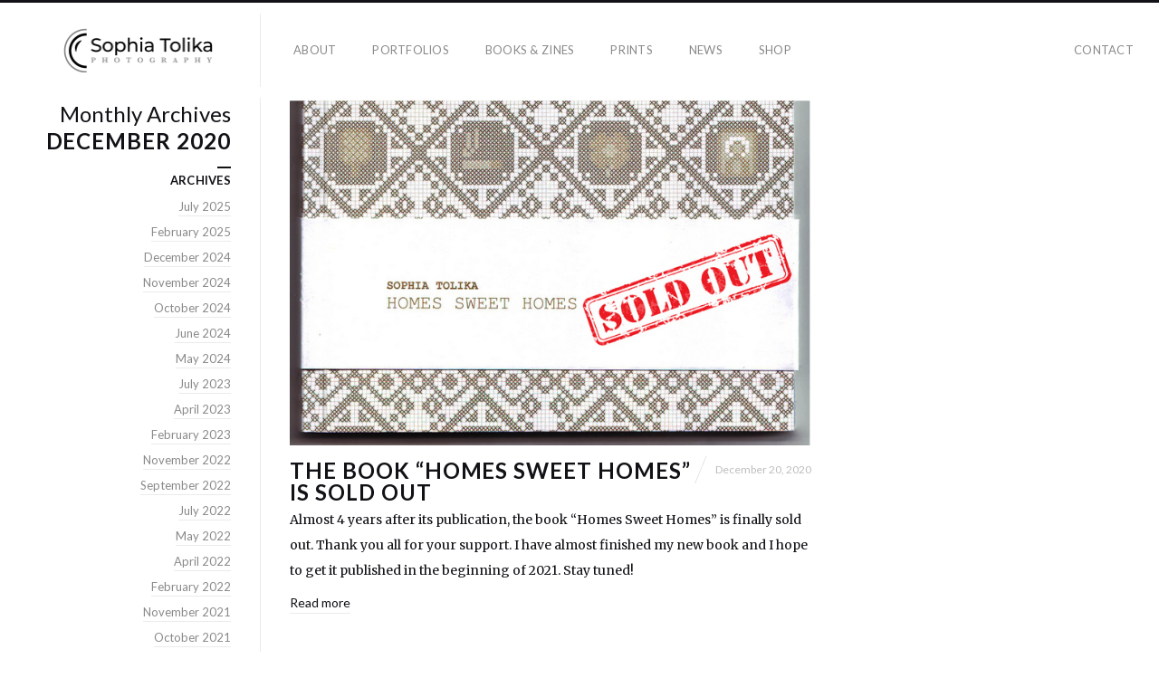

--- FILE ---
content_type: text/html; charset=UTF-8
request_url: https://sophiatolika.gr/2020/12/
body_size: 9398
content:
<!DOCTYPE html>
<html lang="en-US" class="vertical-blog">
<head>
<meta charset="UTF-8" />
<meta name="viewport" content="width=device-width, initial-scale=1, maximum-scale=1, user-scalable=no, viewport-fit=cover" />
<meta http-equiv="X-UA-Compatible" content="IE=Edge,chrome=1">
<link rel="profile" href="https://gmpg.org/xfn/11" />
<link rel="pingback" href="https://sophiatolika.gr/xmlrpc.php" />
<!-- <link href="https://fonts.googleapis.com/css?family=Lato:300,400,700|Merriweather" rel="stylesheet"> -->
<!--[if lt IE 9]>
<script src="https://sophiatolika.gr/wp-content/themes/fluxus/js/html5.js" type="text/javascript"></script>
<link rel="stylesheet" href="https://sophiatolika.gr/wp-content/themes/fluxus/css/ie.css" type="text/css" media="all" />
<script type="text/javascript">window.oldie = true;</script>
<![endif]-->
<title>December 2020 &#8211; SophiaTolika</title>
<meta name='robots' content='max-image-preview:large' />
	<style>img:is([sizes="auto" i], [sizes^="auto," i]) { contain-intrinsic-size: 3000px 1500px }</style>
	<link rel='dns-prefetch' href='//fonts.googleapis.com' />
<link rel="alternate" type="application/rss+xml" title="SophiaTolika &raquo; Feed" href="https://sophiatolika.gr/feed/" />
<link rel='stylesheet' id='wp-block-library-css' href='https://sophiatolika.gr/wp-includes/css/dist/block-library/style.min.css?ver=536eebcf388fcf9de6484843fabc817d' media='all' />
<style id='classic-theme-styles-inline-css'>
/*! This file is auto-generated */
.wp-block-button__link{color:#fff;background-color:#32373c;border-radius:9999px;box-shadow:none;text-decoration:none;padding:calc(.667em + 2px) calc(1.333em + 2px);font-size:1.125em}.wp-block-file__button{background:#32373c;color:#fff;text-decoration:none}
</style>
<style id='ce4wp-subscribe-style-inline-css'>
.wp-block-ce4wp-subscribe{max-width:840px;margin:0 auto}.wp-block-ce4wp-subscribe .title{margin-bottom:0}.wp-block-ce4wp-subscribe .subTitle{margin-top:0;font-size:0.8em}.wp-block-ce4wp-subscribe .disclaimer{margin-top:5px;font-size:0.8em}.wp-block-ce4wp-subscribe .disclaimer .disclaimer-label{margin-left:10px}.wp-block-ce4wp-subscribe .inputBlock{width:100%;margin-bottom:10px}.wp-block-ce4wp-subscribe .inputBlock input{width:100%}.wp-block-ce4wp-subscribe .inputBlock label{display:inline-block}.wp-block-ce4wp-subscribe .submit-button{margin-top:25px;display:block}.wp-block-ce4wp-subscribe .required-text{display:inline-block;margin:0;padding:0;margin-left:0.3em}.wp-block-ce4wp-subscribe .onSubmission{height:0;max-width:840px;margin:0 auto}.wp-block-ce4wp-subscribe .firstNameSummary .lastNameSummary{text-transform:capitalize}.wp-block-ce4wp-subscribe .ce4wp-inline-notification{display:flex;flex-direction:row;align-items:center;padding:13px 10px;width:100%;height:40px;border-style:solid;border-color:orange;border-width:1px;border-left-width:4px;border-radius:3px;background:rgba(255,133,15,0.1);flex:none;order:0;flex-grow:1;margin:0px 0px}.wp-block-ce4wp-subscribe .ce4wp-inline-warning-text{font-style:normal;font-weight:normal;font-size:16px;line-height:20px;display:flex;align-items:center;color:#571600;margin-left:9px}.wp-block-ce4wp-subscribe .ce4wp-inline-warning-icon{color:orange}.wp-block-ce4wp-subscribe .ce4wp-inline-warning-arrow{color:#571600;margin-left:auto}.wp-block-ce4wp-subscribe .ce4wp-banner-clickable{cursor:pointer}.ce4wp-link{cursor:pointer}

.no-flex{display:block}.sub-header{margin-bottom:1em}


</style>
<style id='global-styles-inline-css'>
:root{--wp--preset--aspect-ratio--square: 1;--wp--preset--aspect-ratio--4-3: 4/3;--wp--preset--aspect-ratio--3-4: 3/4;--wp--preset--aspect-ratio--3-2: 3/2;--wp--preset--aspect-ratio--2-3: 2/3;--wp--preset--aspect-ratio--16-9: 16/9;--wp--preset--aspect-ratio--9-16: 9/16;--wp--preset--color--black: #000000;--wp--preset--color--cyan-bluish-gray: #abb8c3;--wp--preset--color--white: #ffffff;--wp--preset--color--pale-pink: #f78da7;--wp--preset--color--vivid-red: #cf2e2e;--wp--preset--color--luminous-vivid-orange: #ff6900;--wp--preset--color--luminous-vivid-amber: #fcb900;--wp--preset--color--light-green-cyan: #7bdcb5;--wp--preset--color--vivid-green-cyan: #00d084;--wp--preset--color--pale-cyan-blue: #8ed1fc;--wp--preset--color--vivid-cyan-blue: #0693e3;--wp--preset--color--vivid-purple: #9b51e0;--wp--preset--gradient--vivid-cyan-blue-to-vivid-purple: linear-gradient(135deg,rgba(6,147,227,1) 0%,rgb(155,81,224) 100%);--wp--preset--gradient--light-green-cyan-to-vivid-green-cyan: linear-gradient(135deg,rgb(122,220,180) 0%,rgb(0,208,130) 100%);--wp--preset--gradient--luminous-vivid-amber-to-luminous-vivid-orange: linear-gradient(135deg,rgba(252,185,0,1) 0%,rgba(255,105,0,1) 100%);--wp--preset--gradient--luminous-vivid-orange-to-vivid-red: linear-gradient(135deg,rgba(255,105,0,1) 0%,rgb(207,46,46) 100%);--wp--preset--gradient--very-light-gray-to-cyan-bluish-gray: linear-gradient(135deg,rgb(238,238,238) 0%,rgb(169,184,195) 100%);--wp--preset--gradient--cool-to-warm-spectrum: linear-gradient(135deg,rgb(74,234,220) 0%,rgb(151,120,209) 20%,rgb(207,42,186) 40%,rgb(238,44,130) 60%,rgb(251,105,98) 80%,rgb(254,248,76) 100%);--wp--preset--gradient--blush-light-purple: linear-gradient(135deg,rgb(255,206,236) 0%,rgb(152,150,240) 100%);--wp--preset--gradient--blush-bordeaux: linear-gradient(135deg,rgb(254,205,165) 0%,rgb(254,45,45) 50%,rgb(107,0,62) 100%);--wp--preset--gradient--luminous-dusk: linear-gradient(135deg,rgb(255,203,112) 0%,rgb(199,81,192) 50%,rgb(65,88,208) 100%);--wp--preset--gradient--pale-ocean: linear-gradient(135deg,rgb(255,245,203) 0%,rgb(182,227,212) 50%,rgb(51,167,181) 100%);--wp--preset--gradient--electric-grass: linear-gradient(135deg,rgb(202,248,128) 0%,rgb(113,206,126) 100%);--wp--preset--gradient--midnight: linear-gradient(135deg,rgb(2,3,129) 0%,rgb(40,116,252) 100%);--wp--preset--font-size--small: 13px;--wp--preset--font-size--medium: 20px;--wp--preset--font-size--large: 36px;--wp--preset--font-size--x-large: 42px;--wp--preset--spacing--20: 0.44rem;--wp--preset--spacing--30: 0.67rem;--wp--preset--spacing--40: 1rem;--wp--preset--spacing--50: 1.5rem;--wp--preset--spacing--60: 2.25rem;--wp--preset--spacing--70: 3.38rem;--wp--preset--spacing--80: 5.06rem;--wp--preset--shadow--natural: 6px 6px 9px rgba(0, 0, 0, 0.2);--wp--preset--shadow--deep: 12px 12px 50px rgba(0, 0, 0, 0.4);--wp--preset--shadow--sharp: 6px 6px 0px rgba(0, 0, 0, 0.2);--wp--preset--shadow--outlined: 6px 6px 0px -3px rgba(255, 255, 255, 1), 6px 6px rgba(0, 0, 0, 1);--wp--preset--shadow--crisp: 6px 6px 0px rgba(0, 0, 0, 1);}:where(.is-layout-flex){gap: 0.5em;}:where(.is-layout-grid){gap: 0.5em;}body .is-layout-flex{display: flex;}.is-layout-flex{flex-wrap: wrap;align-items: center;}.is-layout-flex > :is(*, div){margin: 0;}body .is-layout-grid{display: grid;}.is-layout-grid > :is(*, div){margin: 0;}:where(.wp-block-columns.is-layout-flex){gap: 2em;}:where(.wp-block-columns.is-layout-grid){gap: 2em;}:where(.wp-block-post-template.is-layout-flex){gap: 1.25em;}:where(.wp-block-post-template.is-layout-grid){gap: 1.25em;}.has-black-color{color: var(--wp--preset--color--black) !important;}.has-cyan-bluish-gray-color{color: var(--wp--preset--color--cyan-bluish-gray) !important;}.has-white-color{color: var(--wp--preset--color--white) !important;}.has-pale-pink-color{color: var(--wp--preset--color--pale-pink) !important;}.has-vivid-red-color{color: var(--wp--preset--color--vivid-red) !important;}.has-luminous-vivid-orange-color{color: var(--wp--preset--color--luminous-vivid-orange) !important;}.has-luminous-vivid-amber-color{color: var(--wp--preset--color--luminous-vivid-amber) !important;}.has-light-green-cyan-color{color: var(--wp--preset--color--light-green-cyan) !important;}.has-vivid-green-cyan-color{color: var(--wp--preset--color--vivid-green-cyan) !important;}.has-pale-cyan-blue-color{color: var(--wp--preset--color--pale-cyan-blue) !important;}.has-vivid-cyan-blue-color{color: var(--wp--preset--color--vivid-cyan-blue) !important;}.has-vivid-purple-color{color: var(--wp--preset--color--vivid-purple) !important;}.has-black-background-color{background-color: var(--wp--preset--color--black) !important;}.has-cyan-bluish-gray-background-color{background-color: var(--wp--preset--color--cyan-bluish-gray) !important;}.has-white-background-color{background-color: var(--wp--preset--color--white) !important;}.has-pale-pink-background-color{background-color: var(--wp--preset--color--pale-pink) !important;}.has-vivid-red-background-color{background-color: var(--wp--preset--color--vivid-red) !important;}.has-luminous-vivid-orange-background-color{background-color: var(--wp--preset--color--luminous-vivid-orange) !important;}.has-luminous-vivid-amber-background-color{background-color: var(--wp--preset--color--luminous-vivid-amber) !important;}.has-light-green-cyan-background-color{background-color: var(--wp--preset--color--light-green-cyan) !important;}.has-vivid-green-cyan-background-color{background-color: var(--wp--preset--color--vivid-green-cyan) !important;}.has-pale-cyan-blue-background-color{background-color: var(--wp--preset--color--pale-cyan-blue) !important;}.has-vivid-cyan-blue-background-color{background-color: var(--wp--preset--color--vivid-cyan-blue) !important;}.has-vivid-purple-background-color{background-color: var(--wp--preset--color--vivid-purple) !important;}.has-black-border-color{border-color: var(--wp--preset--color--black) !important;}.has-cyan-bluish-gray-border-color{border-color: var(--wp--preset--color--cyan-bluish-gray) !important;}.has-white-border-color{border-color: var(--wp--preset--color--white) !important;}.has-pale-pink-border-color{border-color: var(--wp--preset--color--pale-pink) !important;}.has-vivid-red-border-color{border-color: var(--wp--preset--color--vivid-red) !important;}.has-luminous-vivid-orange-border-color{border-color: var(--wp--preset--color--luminous-vivid-orange) !important;}.has-luminous-vivid-amber-border-color{border-color: var(--wp--preset--color--luminous-vivid-amber) !important;}.has-light-green-cyan-border-color{border-color: var(--wp--preset--color--light-green-cyan) !important;}.has-vivid-green-cyan-border-color{border-color: var(--wp--preset--color--vivid-green-cyan) !important;}.has-pale-cyan-blue-border-color{border-color: var(--wp--preset--color--pale-cyan-blue) !important;}.has-vivid-cyan-blue-border-color{border-color: var(--wp--preset--color--vivid-cyan-blue) !important;}.has-vivid-purple-border-color{border-color: var(--wp--preset--color--vivid-purple) !important;}.has-vivid-cyan-blue-to-vivid-purple-gradient-background{background: var(--wp--preset--gradient--vivid-cyan-blue-to-vivid-purple) !important;}.has-light-green-cyan-to-vivid-green-cyan-gradient-background{background: var(--wp--preset--gradient--light-green-cyan-to-vivid-green-cyan) !important;}.has-luminous-vivid-amber-to-luminous-vivid-orange-gradient-background{background: var(--wp--preset--gradient--luminous-vivid-amber-to-luminous-vivid-orange) !important;}.has-luminous-vivid-orange-to-vivid-red-gradient-background{background: var(--wp--preset--gradient--luminous-vivid-orange-to-vivid-red) !important;}.has-very-light-gray-to-cyan-bluish-gray-gradient-background{background: var(--wp--preset--gradient--very-light-gray-to-cyan-bluish-gray) !important;}.has-cool-to-warm-spectrum-gradient-background{background: var(--wp--preset--gradient--cool-to-warm-spectrum) !important;}.has-blush-light-purple-gradient-background{background: var(--wp--preset--gradient--blush-light-purple) !important;}.has-blush-bordeaux-gradient-background{background: var(--wp--preset--gradient--blush-bordeaux) !important;}.has-luminous-dusk-gradient-background{background: var(--wp--preset--gradient--luminous-dusk) !important;}.has-pale-ocean-gradient-background{background: var(--wp--preset--gradient--pale-ocean) !important;}.has-electric-grass-gradient-background{background: var(--wp--preset--gradient--electric-grass) !important;}.has-midnight-gradient-background{background: var(--wp--preset--gradient--midnight) !important;}.has-small-font-size{font-size: var(--wp--preset--font-size--small) !important;}.has-medium-font-size{font-size: var(--wp--preset--font-size--medium) !important;}.has-large-font-size{font-size: var(--wp--preset--font-size--large) !important;}.has-x-large-font-size{font-size: var(--wp--preset--font-size--x-large) !important;}
:where(.wp-block-post-template.is-layout-flex){gap: 1.25em;}:where(.wp-block-post-template.is-layout-grid){gap: 1.25em;}
:where(.wp-block-columns.is-layout-flex){gap: 2em;}:where(.wp-block-columns.is-layout-grid){gap: 2em;}
:root :where(.wp-block-pullquote){font-size: 1.5em;line-height: 1.6;}
</style>
<link rel='stylesheet' id='contact-form-7-css' href='https://sophiatolika.gr/wp-content/plugins/contact-form-7/includes/css/styles.css?ver=6.1.3' media='all' />
<link rel='stylesheet' id='woocommerce-layout-css' href='https://sophiatolika.gr/wp-content/plugins/woocommerce/assets/css/woocommerce-layout.css?ver=10.3.4' media='all' />
<link rel='stylesheet' id='woocommerce-smallscreen-css' href='https://sophiatolika.gr/wp-content/plugins/woocommerce/assets/css/woocommerce-smallscreen.css?ver=10.3.4' media='only screen and (max-width: 768px)' />
<link rel='stylesheet' id='woocommerce-general-css' href='https://sophiatolika.gr/wp-content/plugins/woocommerce/assets/css/woocommerce.css?ver=10.3.4' media='all' />
<style id='woocommerce-inline-inline-css'>
.woocommerce form .form-row .required { visibility: visible; }
</style>
<link rel='stylesheet' id='brands-styles-css' href='https://sophiatolika.gr/wp-content/plugins/woocommerce/assets/css/brands.css?ver=10.3.4' media='all' />
<link rel='stylesheet' id='fluxus-normalize-css' href='https://sophiatolika.gr/wp-content/themes/fluxus/css/normalize.css?ver=1.8.3' media='all' />
<link rel='stylesheet' id='fluxus-global-css' href='https://sophiatolika.gr/wp-content/themes/fluxus/css/global.css?ver=1.8.3' media='all' />
<link rel='stylesheet' id='fluxus-fonts-css' href='//fonts.googleapis.com/css?family=Lato:300,400,700|Merriweather' media='screen' />
<link rel='stylesheet' id='fluxus-icons-css' href='https://sophiatolika.gr/wp-content/themes/fluxus/css/icomoon.css?ver=1.8.3' media='all' />
<link rel='stylesheet' id='fluxus-style-css' href='https://sophiatolika.gr/wp-content/themes/fluxus/style.css?ver=1.8.3' media='all' />
<link rel='stylesheet' id='fluxus-responsive-css' href='https://sophiatolika.gr/wp-content/themes/fluxus/css/responsive.css?ver=1.8.3' media='all' />
<link rel='stylesheet' id='fluxus-skin-css' href='https://sophiatolika.gr/wp-content/themes/fluxus/css/skins/light.css?ver=1.8.3' media='all' />
<link rel='stylesheet' id='fluxus-customizer-css' href='https://sophiatolika.gr/wp-content/uploads/fluxus-customize.css?ver=20231212182314' media='all' />
<link rel='stylesheet' id='fluxus-user-css' href='https://sophiatolika.gr/wp-content/themes/fluxus/user.css?ver=1.8.3' media='all' />
<script src="https://sophiatolika.gr/wp-includes/js/jquery/jquery.min.js?ver=3.7.1" id="jquery-core-js"></script>
<script src="https://sophiatolika.gr/wp-includes/js/jquery/jquery-migrate.min.js?ver=3.4.1" id="jquery-migrate-js"></script>
<script src="https://sophiatolika.gr/wp-content/plugins/wp-letsencrypt-ssl/admin/js/jsredirect.js?ver=7.8.5.4" id="wpen-jsredirect-js"></script>
<script src="https://sophiatolika.gr/wp-content/plugins/woocommerce/assets/js/jquery-blockui/jquery.blockUI.min.js?ver=2.7.0-wc.10.3.4" id="wc-jquery-blockui-js" defer data-wp-strategy="defer"></script>
<script id="wc-add-to-cart-js-extra">
var wc_add_to_cart_params = {"ajax_url":"\/wp-admin\/admin-ajax.php","wc_ajax_url":"\/?wc-ajax=%%endpoint%%","i18n_view_cart":"View cart","cart_url":"https:\/\/sophiatolika.gr\/cart\/","is_cart":"","cart_redirect_after_add":"no"};
</script>
<script src="https://sophiatolika.gr/wp-content/plugins/woocommerce/assets/js/frontend/add-to-cart.min.js?ver=10.3.4" id="wc-add-to-cart-js" defer data-wp-strategy="defer"></script>
<script src="https://sophiatolika.gr/wp-content/plugins/woocommerce/assets/js/js-cookie/js.cookie.min.js?ver=2.1.4-wc.10.3.4" id="wc-js-cookie-js" defer data-wp-strategy="defer"></script>
<script id="woocommerce-js-extra">
var woocommerce_params = {"ajax_url":"\/wp-admin\/admin-ajax.php","wc_ajax_url":"\/?wc-ajax=%%endpoint%%","i18n_password_show":"Show password","i18n_password_hide":"Hide password"};
</script>
<script src="https://sophiatolika.gr/wp-content/plugins/woocommerce/assets/js/frontend/woocommerce.min.js?ver=10.3.4" id="woocommerce-js" defer data-wp-strategy="defer"></script>
<script id="kk-script-js-extra">
var fetchCartItems = {"ajax_url":"https:\/\/sophiatolika.gr\/wp-admin\/admin-ajax.php","action":"kk_wc_fetchcartitems","nonce":"58526d9c7a","currency":"EUR"};
</script>
<script src="https://sophiatolika.gr/wp-content/plugins/kliken-marketing-for-google/assets/kk-script.js?ver=536eebcf388fcf9de6484843fabc817d" id="kk-script-js"></script>
<script id="WCPAY_ASSETS-js-extra">
var wcpayAssets = {"url":"https:\/\/sophiatolika.gr\/wp-content\/plugins\/woocommerce-payments\/dist\/"};
</script>
<link rel="https://api.w.org/" href="https://sophiatolika.gr/wp-json/" /><link rel="EditURI" type="application/rsd+xml" title="RSD" href="https://sophiatolika.gr/xmlrpc.php?rsd" />

<meta property="og:image" content="https://sophiatolika.gr/wp-content/uploads/2020/12/hsh_sold-out_cropped.jpg" />
<style>
.site-navigation .current-menu-item a, .site-navigation .active a {
border-bottom:2px solid #ffc90a;
background-color:transparent;
}

.site-navigation a:hover{
border-bottom:2px solid #ffc90a;
}

#post-49 h1.entry-title, #post-58 h1.entry-title{
display:none;
}

#post-49 .entry-content ul{
margin:0}

.entry-content blockquote{
padding-left:25px;
}

#post-58 a{
text-decoration:none;
}

.portfolio-single .project-image figcaption{
background-color:transparent;
color:#ffffff;
}

#post-49 .wp-caption .wp-caption-text{
position:static;
}

#post-49 .wp-caption.alignnone{
float:left;
}

#post-514 .entry-title{
display:none;}

.entry-content blockquote{
margin: 50px 0;
}
.woocommerce #respond input#submit, .woocommerce a.button, .woocommerce button.button, .woocommerce input.button {
background-color: #ffc90a;
font-size: 13px;
}
</style>
	<noscript><style>.woocommerce-product-gallery{ opacity: 1 !important; }</style></noscript>
	<link rel="icon" href="https://sophiatolika.gr/wp-content/uploads/2021/03/cropped-favicon-32x32.png" sizes="32x32" />
<link rel="icon" href="https://sophiatolika.gr/wp-content/uploads/2021/03/cropped-favicon-192x192.png" sizes="192x192" />
<link rel="apple-touch-icon" href="https://sophiatolika.gr/wp-content/uploads/2021/03/cropped-favicon-180x180.png" />
<meta name="msapplication-TileImage" content="https://sophiatolika.gr/wp-content/uploads/2021/03/cropped-favicon-270x270.png" />
		<style id="wp-custom-css">
			.site-logo img {
    display: inline-block;
    max-width: 166px;
}

.button, .sidebar input[type=submit], .sidebar button, #searchsubmit, .wp-block-file .wp-block-file__button {
	    background-color: #ffc90a;
}
.wp-caption-text {
  font-style: italic;
  font-size: 0.9em;
  text-align: center;
  color: #555;
  margin-top: 10px;
}
.page-id-49 h2,
.page-id-49 h3 {
  font-family: Georgia, serif;
  font-size: 18pt;
  font-weight: normal;
}

.page-id-49 p {
  font-family: Georgia, serif;
  font-size: 12pt;
  line-height: 1.6;
  margin-bottom: 1.2em;
}

.page-id-49 {
  font-family: Georgia, serif;
}
.page-id-49 h2,
.page-id-49 h3 {
  font-family: Georgia, serif;
  font-size: 18pt;
  font-weight: normal;
  margin-top: 1.5em;
  margin-bottom: 0.5em;
}

.page-id-49 p {
  font-family: Georgia, serif;
  font-size: 12pt;
  line-height: 1.6;
  margin-top: 0;
  margin-bottom: 1.2em;
}

.page-id-49 {
  font-family: Georgia, serif;
}
		</style>
						<style type="text/css" id="c4wp-checkout-css">
					.woocommerce-checkout .c4wp_captcha_field {
						margin-bottom: 10px;
						margin-top: 15px;
						position: relative;
						display: inline-block;
					}
				</style>
							<style type="text/css" id="c4wp-v3-lp-form-css">
				.login #login, .login #lostpasswordform {
					min-width: 350px !important;
				}
				.wpforms-field-c4wp iframe {
					width: 100% !important;
				}
			</style>
			</head>
<body class="archive date wp-theme-fluxus theme-fluxus woocommerce-no-js">
<div id="page-wrapper">
  <header class="site-header js-site-header">
    <div class="site-header__inner">
            <div class="logo-container col-auto">
        <a class="site-logo js-site-logo" href="https://sophiatolika.gr/" title="SophiaTolika" rel="home">
          <img src="https://sophiatolika.gr/wp-content/uploads/2021/04/sofi-logo-b.png" height="49" alt="SophiaTolika" />
        </a>
              </div>
      <div class="col site-navigation" data-image="">
        <nav class="primary-navigation clearfix col"><ul id="menu-main-menu" class="menu"><li id="menu-item-53" class="menu-item menu-item-type-post_type menu-item-object-page menu-item-53"><a href="https://sophiatolika.gr/about/">about</a></li>
<li id="menu-item-1653" class="menu-item menu-item-type-taxonomy menu-item-object-fluxus-project-type menu-item-1653"><a href="https://sophiatolika.gr/gallery/portfolios/">portfolios</a></li>
<li id="menu-item-1437" class="menu-item menu-item-type-post_type menu-item-object-page menu-item-1437"><a href="https://sophiatolika.gr/books-and-zines/">books &#038; zines</a></li>
<li id="menu-item-1817" class="menu-item menu-item-type-post_type menu-item-object-page menu-item-1817"><a href="https://sophiatolika.gr/prints/">prints</a></li>
<li id="menu-item-61" class="menu-item menu-item-type-post_type menu-item-object-page current_page_parent menu-item-61"><a href="https://sophiatolika.gr/news/">news</a></li>
<li id="menu-item-2645" class="menu-item menu-item-type-post_type menu-item-object-page menu-item-2645"><a href="https://sophiatolika.gr/shop/">Shop</a></li>
</ul></nav><nav class="secondary-navigation clearfix col-auto"><ul id="menu-contact" class="menu"><li id="menu-item-608" class="menu-item menu-item-type-post_type menu-item-object-page menu-item-608"><a href="https://sophiatolika.gr/contact/">contact</a></li>
</ul></nav>      </div>
    </div>
  </header>
  <div id="main" class="site site--has-sidebar">
    <div id="content" class="site-content">
        <div class="fixed-width-container">                    <div class="vertical__post">
                        <article id="post-2267" class="post-2267 post type-post status-publish format-image has-post-thumbnail hentry category-news tag-book tag-homes-sweet-homes tag-sold-out post_format-post-format-image post--featured-image">
	<section class="featured-media">		<a href="https://sophiatolika.gr/the-book-homes-sweet-homes-is-sold-out/" title="Read more about The book &#8220;Homes Sweet Homes&#8221; is sold out">
			<img class="featured-media__img" src="https://sophiatolika.gr/wp-content/uploads/2020/12/hsh_sold-out_cropped.jpg" width="699" height="466" alt="" />
		</a>
		</section>
	<div class="text-contents">			<header class="entry-header entry-header--with-meta">
				<h1 class="entry-header__title entry-title">
					<a href="https://sophiatolika.gr/the-book-homes-sweet-homes-is-sold-out/" title="Permalink to The book &#8220;Homes Sweet Homes&#8221; is sold out">
						The book &#8220;Homes Sweet Homes&#8221; is sold out					</a>
				</h1>
										<div class="entry-header__slash slash-text">
							<div class="slash mr-mini"></div>
							<time class="entry-date" datetime="2020-12-20T21:32:20+02:00" pubdate>December 20, 2020</time>						</div>
									</header>		<div class="entry-summary">
			<p>Almost 4 years after its publication, the book &#8220;Homes Sweet Homes&#8221; is finally sold out. Thank you all for your support. I have almost finished my new book and I hope to get it published in the beginning of 2021. Stay tuned!</p>
<div class="wrap-excerpt-more"><a class="excerpt-more" href="https://sophiatolika.gr/the-book-homes-sweet-homes-is-sold-out/">Read more</a></div>
		</div>
	</div>
</article>
                    </div>
                            </div>
    </div>
    <div class="sidebar sidebar-general">
    <div class="scroll-container">
        <div class="scrollbar"><div class="track"><div class="thumb"><div class="end"></div></div></div></div>
        <div class="viewport">
            <div class="overview">
                                    <hgroup class="archive-results-hgroup">
                        <h2 class="subtitle">
                            Monthly Archives                        </h2>
                        <h1 class="title">December 2020                        </h1>
                    </hgroup>
                    <aside id="archives-2" class="widget widget_archive"><span class="decoration"></span><h1 class="widget-title">Archives</h1>
			<ul>
					<li><a href='https://sophiatolika.gr/2025/07/'>July 2025</a></li>
	<li><a href='https://sophiatolika.gr/2025/02/'>February 2025</a></li>
	<li><a href='https://sophiatolika.gr/2024/12/'>December 2024</a></li>
	<li><a href='https://sophiatolika.gr/2024/11/'>November 2024</a></li>
	<li><a href='https://sophiatolika.gr/2024/10/'>October 2024</a></li>
	<li><a href='https://sophiatolika.gr/2024/06/'>June 2024</a></li>
	<li><a href='https://sophiatolika.gr/2024/05/'>May 2024</a></li>
	<li><a href='https://sophiatolika.gr/2023/07/'>July 2023</a></li>
	<li><a href='https://sophiatolika.gr/2023/04/'>April 2023</a></li>
	<li><a href='https://sophiatolika.gr/2023/02/'>February 2023</a></li>
	<li><a href='https://sophiatolika.gr/2022/11/'>November 2022</a></li>
	<li><a href='https://sophiatolika.gr/2022/09/'>September 2022</a></li>
	<li><a href='https://sophiatolika.gr/2022/07/'>July 2022</a></li>
	<li><a href='https://sophiatolika.gr/2022/05/'>May 2022</a></li>
	<li><a href='https://sophiatolika.gr/2022/04/'>April 2022</a></li>
	<li><a href='https://sophiatolika.gr/2022/02/'>February 2022</a></li>
	<li><a href='https://sophiatolika.gr/2021/11/'>November 2021</a></li>
	<li><a href='https://sophiatolika.gr/2021/10/'>October 2021</a></li>
	<li><a href='https://sophiatolika.gr/2021/09/'>September 2021</a></li>
	<li><a href='https://sophiatolika.gr/2021/08/'>August 2021</a></li>
	<li><a href='https://sophiatolika.gr/2021/07/'>July 2021</a></li>
	<li><a href='https://sophiatolika.gr/2021/03/'>March 2021</a></li>
	<li><a href='https://sophiatolika.gr/2020/12/' aria-current="page">December 2020</a></li>
	<li><a href='https://sophiatolika.gr/2020/10/'>October 2020</a></li>
	<li><a href='https://sophiatolika.gr/2020/09/'>September 2020</a></li>
	<li><a href='https://sophiatolika.gr/2020/07/'>July 2020</a></li>
	<li><a href='https://sophiatolika.gr/2020/06/'>June 2020</a></li>
	<li><a href='https://sophiatolika.gr/2020/04/'>April 2020</a></li>
	<li><a href='https://sophiatolika.gr/2020/03/'>March 2020</a></li>
	<li><a href='https://sophiatolika.gr/2019/12/'>December 2019</a></li>
	<li><a href='https://sophiatolika.gr/2019/05/'>May 2019</a></li>
	<li><a href='https://sophiatolika.gr/2019/03/'>March 2019</a></li>
	<li><a href='https://sophiatolika.gr/2019/01/'>January 2019</a></li>
	<li><a href='https://sophiatolika.gr/2018/12/'>December 2018</a></li>
	<li><a href='https://sophiatolika.gr/2018/10/'>October 2018</a></li>
	<li><a href='https://sophiatolika.gr/2018/06/'>June 2018</a></li>
	<li><a href='https://sophiatolika.gr/2018/04/'>April 2018</a></li>
	<li><a href='https://sophiatolika.gr/2017/06/'>June 2017</a></li>
	<li><a href='https://sophiatolika.gr/2017/05/'>May 2017</a></li>
	<li><a href='https://sophiatolika.gr/2017/04/'>April 2017</a></li>
	<li><a href='https://sophiatolika.gr/2016/12/'>December 2016</a></li>
	<li><a href='https://sophiatolika.gr/2016/11/'>November 2016</a></li>
	<li><a href='https://sophiatolika.gr/2016/10/'>October 2016</a></li>
	<li><a href='https://sophiatolika.gr/2016/06/'>June 2016</a></li>
	<li><a href='https://sophiatolika.gr/2016/05/'>May 2016</a></li>
	<li><a href='https://sophiatolika.gr/2016/04/'>April 2016</a></li>
	<li><a href='https://sophiatolika.gr/2015/10/'>October 2015</a></li>
	<li><a href='https://sophiatolika.gr/2015/09/'>September 2015</a></li>
	<li><a href='https://sophiatolika.gr/2015/08/'>August 2015</a></li>
	<li><a href='https://sophiatolika.gr/2015/06/'>June 2015</a></li>
	<li><a href='https://sophiatolika.gr/2015/04/'>April 2015</a></li>
	<li><a href='https://sophiatolika.gr/2015/03/'>March 2015</a></li>
	<li><a href='https://sophiatolika.gr/2015/02/'>February 2015</a></li>
	<li><a href='https://sophiatolika.gr/2015/01/'>January 2015</a></li>
	<li><a href='https://sophiatolika.gr/2014/09/'>September 2014</a></li>
	<li><a href='https://sophiatolika.gr/2014/02/'>February 2014</a></li>
	<li><a href='https://sophiatolika.gr/2013/10/'>October 2013</a></li>
	<li><a href='https://sophiatolika.gr/2013/02/'>February 2013</a></li>
	<li><a href='https://sophiatolika.gr/2012/03/'>March 2012</a></li>
	<li><a href='https://sophiatolika.gr/2011/04/'>April 2011</a></li>
	<li><a href='https://sophiatolika.gr/2010/01/'>January 2010</a></li>
	<li><a href='https://sophiatolika.gr/2009/07/'>July 2009</a></li>
	<li><a href='https://sophiatolika.gr/2009/05/'>May 2009</a></li>
	<li><a href='https://sophiatolika.gr/2008/05/'>May 2008</a></li>
			</ul>

			</aside><aside id="tag_cloud-2" class="widget widget_tag_cloud"><span class="decoration"></span><h1 class="widget-title">Tags</h1><div class="tagcloud"><a href="https://sophiatolika.gr/tag/athens/" class="tag-cloud-link tag-link-60 tag-link-position-1" style="font-size: 13.946902654867pt;" aria-label="Athens (5 items)">Athens</a>
<a href="https://sophiatolika.gr/tag/athens-art-book-fair/" class="tag-cloud-link tag-link-177 tag-link-position-2" style="font-size: 10.230088495575pt;" aria-label="Athens Art Book Fair (2 items)">Athens Art Book Fair</a>
<a href="https://sophiatolika.gr/tag/athens-photo-festival/" class="tag-cloud-link tag-link-59 tag-link-position-3" style="font-size: 10.230088495575pt;" aria-label="Athens Photo Festival (2 items)">Athens Photo Festival</a>
<a href="https://sophiatolika.gr/tag/award/" class="tag-cloud-link tag-link-17 tag-link-position-4" style="font-size: 8pt;" aria-label="award (1 item)">award</a>
<a href="https://sophiatolika.gr/tag/biennale/" class="tag-cloud-link tag-link-47 tag-link-position-5" style="font-size: 11.716814159292pt;" aria-label="biennale (3 items)">biennale</a>
<a href="https://sophiatolika.gr/tag/book/" class="tag-cloud-link tag-link-43 tag-link-position-6" style="font-size: 16.053097345133pt;" aria-label="book (8 items)">book</a>
<a href="https://sophiatolika.gr/tag/bookfair/" class="tag-cloud-link tag-link-170 tag-link-position-7" style="font-size: 12.955752212389pt;" aria-label="bookfair (4 items)">bookfair</a>
<a href="https://sophiatolika.gr/tag/clermont-ferrand/" class="tag-cloud-link tag-link-29 tag-link-position-8" style="font-size: 8pt;" aria-label="Clermont-Ferrand (1 item)">Clermont-Ferrand</a>
<a href="https://sophiatolika.gr/tag/co-capital/" class="tag-cloud-link tag-link-212 tag-link-position-9" style="font-size: 15.433628318584pt;" aria-label="Co-capital (7 items)">Co-capital</a>
<a href="https://sophiatolika.gr/tag/dummy/" class="tag-cloud-link tag-link-44 tag-link-position-10" style="font-size: 10.230088495575pt;" aria-label="dummy (2 items)">dummy</a>
<a href="https://sophiatolika.gr/tag/emmet-gowin/" class="tag-cloud-link tag-link-31 tag-link-position-11" style="font-size: 8pt;" aria-label="Emmet Gowin (1 item)">Emmet Gowin</a>
<a href="https://sophiatolika.gr/tag/esp/" class="tag-cloud-link tag-link-195 tag-link-position-12" style="font-size: 12.955752212389pt;" aria-label="esp (4 items)">esp</a>
<a href="https://sophiatolika.gr/tag/exhibition/" class="tag-cloud-link tag-link-25 tag-link-position-13" style="font-size: 22pt;" aria-label="exhibition (26 items)">exhibition</a>
<a href="https://sophiatolika.gr/tag/group-exhibition/" class="tag-cloud-link tag-link-102 tag-link-position-14" style="font-size: 12.955752212389pt;" aria-label="group exhibition (4 items)">group exhibition</a>
<a href="https://sophiatolika.gr/tag/homes-sweet-homes/" class="tag-cloud-link tag-link-36 tag-link-position-15" style="font-size: 18.530973451327pt;" aria-label="Homes Sweet Homes (13 items)">Homes Sweet Homes</a>
<a href="https://sophiatolika.gr/tag/interview/" class="tag-cloud-link tag-link-39 tag-link-position-16" style="font-size: 16.053097345133pt;" aria-label="interview (8 items)">interview</a>
<a href="https://sophiatolika.gr/tag/kythera/" class="tag-cloud-link tag-link-15 tag-link-position-17" style="font-size: 10.230088495575pt;" aria-label="Kythera (2 items)">Kythera</a>
<a href="https://sophiatolika.gr/tag/livadia/" class="tag-cloud-link tag-link-106 tag-link-position-18" style="font-size: 10.230088495575pt;" aria-label="Livadia (2 items)">Livadia</a>
<a href="https://sophiatolika.gr/tag/lockdown/" class="tag-cloud-link tag-link-118 tag-link-position-19" style="font-size: 11.716814159292pt;" aria-label="lockdown (3 items)">lockdown</a>
<a href="https://sophiatolika.gr/tag/luminous-eye/" class="tag-cloud-link tag-link-126 tag-link-position-20" style="font-size: 10.230088495575pt;" aria-label="luminous eye (2 items)">luminous eye</a>
<a href="https://sophiatolika.gr/tag/martin-parr/" class="tag-cloud-link tag-link-192 tag-link-position-21" style="font-size: 10.230088495575pt;" aria-label="Martin Parr (2 items)">Martin Parr</a>
<a href="https://sophiatolika.gr/tag/momus/" class="tag-cloud-link tag-link-131 tag-link-position-22" style="font-size: 12.955752212389pt;" aria-label="Momus (4 items)">Momus</a>
<a href="https://sophiatolika.gr/tag/mundus/" class="tag-cloud-link tag-link-168 tag-link-position-23" style="font-size: 17.16814159292pt;" aria-label="MUNDUS (10 items)">MUNDUS</a>
<a href="https://sophiatolika.gr/tag/music/" class="tag-cloud-link tag-link-92 tag-link-position-24" style="font-size: 10.230088495575pt;" aria-label="music (2 items)">music</a>
<a href="https://sophiatolika.gr/tag/nan-goldin/" class="tag-cloud-link tag-link-22 tag-link-position-25" style="font-size: 8pt;" aria-label="nan goldin (1 item)">nan goldin</a>
<a href="https://sophiatolika.gr/tag/photobook/" class="tag-cloud-link tag-link-112 tag-link-position-26" style="font-size: 14.814159292035pt;" aria-label="photobook (6 items)">photobook</a>
<a href="https://sophiatolika.gr/tag/photometria-festival/" class="tag-cloud-link tag-link-191 tag-link-position-27" style="font-size: 11.716814159292pt;" aria-label="Photometria Festival (3 items)">Photometria Festival</a>
<a href="https://sophiatolika.gr/tag/press/" class="tag-cloud-link tag-link-67 tag-link-position-28" style="font-size: 10.230088495575pt;" aria-label="press (2 items)">press</a>
<a href="https://sophiatolika.gr/tag/publication/" class="tag-cloud-link tag-link-127 tag-link-position-29" style="font-size: 10.230088495575pt;" aria-label="publication (2 items)">publication</a>
<a href="https://sophiatolika.gr/tag/romance/" class="tag-cloud-link tag-link-48 tag-link-position-30" style="font-size: 10.230088495575pt;" aria-label="romance (2 items)">romance</a>
<a href="https://sophiatolika.gr/tag/saul-leiter/" class="tag-cloud-link tag-link-30 tag-link-position-31" style="font-size: 8pt;" aria-label="saul leiter (1 item)">saul leiter</a>
<a href="https://sophiatolika.gr/tag/self-published/" class="tag-cloud-link tag-link-61 tag-link-position-32" style="font-size: 11.716814159292pt;" aria-label="self-published (3 items)">self-published</a>
<a href="https://sophiatolika.gr/tag/slideshow/" class="tag-cloud-link tag-link-7 tag-link-position-33" style="font-size: 8pt;" aria-label="slideshow (1 item)">slideshow</a>
<a href="https://sophiatolika.gr/tag/solo/" class="tag-cloud-link tag-link-35 tag-link-position-34" style="font-size: 10.230088495575pt;" aria-label="solo (2 items)">solo</a>
<a href="https://sophiatolika.gr/tag/soundscape/" class="tag-cloud-link tag-link-121 tag-link-position-35" style="font-size: 12.955752212389pt;" aria-label="soundscape (4 items)">soundscape</a>
<a href="https://sophiatolika.gr/tag/talk/" class="tag-cloud-link tag-link-68 tag-link-position-36" style="font-size: 13.946902654867pt;" aria-label="talk (5 items)">talk</a>
<a href="https://sophiatolika.gr/tag/the-curated-fridge/" class="tag-cloud-link tag-link-186 tag-link-position-37" style="font-size: 10.230088495575pt;" aria-label="The Curated Fridge (2 items)">The Curated Fridge</a>
<a href="https://sophiatolika.gr/tag/the-fog-ensemble/" class="tag-cloud-link tag-link-51 tag-link-position-38" style="font-size: 10.230088495575pt;" aria-label="The Fog Ensemble (2 items)">The Fog Ensemble</a>
<a href="https://sophiatolika.gr/tag/thessaloniki/" class="tag-cloud-link tag-link-38 tag-link-position-39" style="font-size: 17.16814159292pt;" aria-label="Thessaloniki (10 items)">Thessaloniki</a>
<a href="https://sophiatolika.gr/tag/vaif/" class="tag-cloud-link tag-link-218 tag-link-position-40" style="font-size: 10.230088495575pt;" aria-label="VAiF (2 items)">VAiF</a>
<a href="https://sophiatolika.gr/tag/video/" class="tag-cloud-link tag-link-6 tag-link-position-41" style="font-size: 8pt;" aria-label="video (1 item)">video</a>
<a href="https://sophiatolika.gr/tag/video-screening/" class="tag-cloud-link tag-link-26 tag-link-position-42" style="font-size: 8pt;" aria-label="video screening (1 item)">video screening</a>
<a href="https://sophiatolika.gr/tag/workshop/" class="tag-cloud-link tag-link-45 tag-link-position-43" style="font-size: 12.955752212389pt;" aria-label="workshop (4 items)">workshop</a>
<a href="https://sophiatolika.gr/tag/zine/" class="tag-cloud-link tag-link-128 tag-link-position-44" style="font-size: 12.955752212389pt;" aria-label="zine (4 items)">zine</a>
<a href="https://sophiatolika.gr/tag/zoetrope/" class="tag-cloud-link tag-link-183 tag-link-position-45" style="font-size: 14.814159292035pt;" aria-label="Zoetrope (6 items)">Zoetrope</a></div>
</aside><aside id="search-2" class="widget widget_search"><form method="get" id="searchform" action="https://sophiatolika.gr/" role="search">
	<label for="s" class="assistive-text">Search</label>
	<input type="text" class="field" name="s" value="" id="s" placeholder="Search &hellip;" />
	<input type="submit" class="submit" name="submit" id="searchsubmit" value="Search" />
</form>
</aside>            </div>
        </div>
    </div>
</div>
</div>
    <div class="site-footer-push"></div>
</div>
<footer class="site-footer js-site-footer">
    		<div class="social-networks">
							<a rel="noopener" class="icon-social icon-facebook-with-circle" href="https://facebook.com/sophiatolika" target="_blank" title="facebook" rel="nofollow">
				</a>
								<a rel="noopener" class="icon-social icon-instagram-with-circle" href="https://www.instagram.com/slolika/" target="_blank" title="instagram" rel="nofollow">
				</a>
						</div>
		    <div class="footer-links">
                    <div class="credits">© Sophia Tolika</div>    </div>
    <div class="nav-tip js-nav-tip">
        Use arrows <button type="button" class="nav-tip__button nav-tip__button--prev button icon-chevron-small-left js-nav-tip__prev"></button><button type="button" class="nav-tip__button nav-tip__button--next button icon-chevron-small-right js-nav-tip__next"></button> for navigation    </div>
    </footer>
<script type="speculationrules">
{"prefetch":[{"source":"document","where":{"and":[{"href_matches":"\/*"},{"not":{"href_matches":["\/wp-*.php","\/wp-admin\/*","\/wp-content\/uploads\/*","\/wp-content\/*","\/wp-content\/plugins\/*","\/wp-content\/themes\/fluxus\/*","\/*\\?(.+)"]}},{"not":{"selector_matches":"a[rel~=\"nofollow\"]"}},{"not":{"selector_matches":".no-prefetch, .no-prefetch a"}}]},"eagerness":"conservative"}]}
</script>
	<script>
		(function () {
			var c = document.body.className;
			c = c.replace(/woocommerce-no-js/, 'woocommerce-js');
			document.body.className = c;
		})();
	</script>
	<link rel='stylesheet' id='wc-blocks-style-css' href='https://sophiatolika.gr/wp-content/plugins/woocommerce/assets/client/blocks/wc-blocks.css?ver=wc-10.3.4' media='all' />
<script id="ce4wp_form_submit-js-extra">
var ce4wp_form_submit_data = {"siteUrl":"https:\/\/sophiatolika.gr","url":"https:\/\/sophiatolika.gr\/wp-admin\/admin-ajax.php","nonce":"33581a8de7","listNonce":"a34af5e0a5","activatedNonce":"321b09d89d"};
</script>
<script src="https://sophiatolika.gr/wp-content/plugins/creative-mail-by-constant-contact/assets/js/block/submit.js?ver=1716384175" id="ce4wp_form_submit-js"></script>
<script src="https://sophiatolika.gr/wp-includes/js/dist/hooks.min.js?ver=4d63a3d491d11ffd8ac6" id="wp-hooks-js"></script>
<script src="https://sophiatolika.gr/wp-includes/js/dist/i18n.min.js?ver=5e580eb46a90c2b997e6" id="wp-i18n-js"></script>
<script id="wp-i18n-js-after">
wp.i18n.setLocaleData( { 'text direction\u0004ltr': [ 'ltr' ] } );
</script>
<script src="https://sophiatolika.gr/wp-content/plugins/contact-form-7/includes/swv/js/index.js?ver=6.1.3" id="swv-js"></script>
<script id="contact-form-7-js-before">
var wpcf7 = {
    "api": {
        "root": "https:\/\/sophiatolika.gr\/wp-json\/",
        "namespace": "contact-form-7\/v1"
    }
};
</script>
<script src="https://sophiatolika.gr/wp-content/plugins/contact-form-7/includes/js/index.js?ver=6.1.3" id="contact-form-7-js"></script>
<script src="https://sophiatolika.gr/wp-content/plugins/simple-share-buttons-adder/js/ssba.js?ver=1761809847" id="simple-share-buttons-adder-ssba-js"></script>
<script id="simple-share-buttons-adder-ssba-js-after">
Main.boot( [] );
</script>
<script src="https://sophiatolika.gr/wp-content/themes/fluxus/js/libs/hammer.min.js?ver=1.8.3" id="hammer-js-js"></script>
<script src="https://sophiatolika.gr/wp-content/themes/fluxus/js/jquery.tinyscrollbar.js?ver=1.8.3" id="tinyscrollbar-js"></script>
<script src="https://sophiatolika.gr/wp-content/themes/fluxus/js/jquery.sharrre.js?ver=1.8.3" id="sharrre-js"></script>
<script src="https://sophiatolika.gr/wp-includes/js/underscore.min.js?ver=1.13.7" id="underscore-js"></script>
<script src="https://sophiatolika.gr/wp-content/themes/fluxus/js/helpers.js?ver=1.8.3" id="fluxus-helpers-js"></script>
<script src="https://sophiatolika.gr/wp-content/themes/fluxus/js/normalize-wheel.js?ver=1.8.3" id="normalize-wheel-js"></script>
<script src="https://sophiatolika.gr/wp-content/themes/fluxus/js/utils.js?ver=1.8.3" id="fluxus-utils-js"></script>
<script src="https://sophiatolika.gr/wp-content/themes/fluxus/js/jquery.fluxus-grid.js?ver=1.8.3" id="fluxus-grid-js"></script>
<script src="https://sophiatolika.gr/wp-content/themes/fluxus/js/jquery.reveal.js?ver=1.8.3" id="fluxus-reveal-js"></script>
<script src="https://sophiatolika.gr/wp-content/themes/fluxus/js/jquery.fluxus-lightbox.js?ver=1.8.3" id="fluxus-lightbox-js"></script>
<script src="https://sophiatolika.gr/wp-content/themes/fluxus/js/libs/iscroll.js?ver=1.8.3" id="iscroll-js"></script>
<script src="https://sophiatolika.gr/wp-content/themes/fluxus/js/burger-menu.js?ver=1.8.3" id="burger-menu-js"></script>
<script src="https://sophiatolika.gr/wp-content/themes/fluxus/js/fastclick.js?ver=1.8.3" id="fastclick-js"></script>
<script src="https://sophiatolika.gr/wp-content/themes/fluxus/js/main.js?ver=1.8.3" id="fluxus-js"></script>
<script src="https://sophiatolika.gr/wp-content/themes/fluxus/js/libs/lazysizes/lazysizes.min.js?ver=1.8.3" id="lazysizes-js"></script>
<script src="https://sophiatolika.gr/wp-content/themes/fluxus/js/libs/lazysizes/ls.respimg.min.js?ver=1.8.3" id="lazysizes-srcset-js"></script>
<script src="https://sophiatolika.gr/wp-content/themes/fluxus/user.js?ver=1.8.3" id="fluxus-user-js"></script>
<script src="https://sophiatolika.gr/wp-content/plugins/woocommerce/assets/js/sourcebuster/sourcebuster.min.js?ver=10.3.4" id="sourcebuster-js-js"></script>
<script id="wc-order-attribution-js-extra">
var wc_order_attribution = {"params":{"lifetime":1.0000000000000000818030539140313095458623138256371021270751953125e-5,"session":30,"base64":false,"ajaxurl":"https:\/\/sophiatolika.gr\/wp-admin\/admin-ajax.php","prefix":"wc_order_attribution_","allowTracking":true},"fields":{"source_type":"current.typ","referrer":"current_add.rf","utm_campaign":"current.cmp","utm_source":"current.src","utm_medium":"current.mdm","utm_content":"current.cnt","utm_id":"current.id","utm_term":"current.trm","utm_source_platform":"current.plt","utm_creative_format":"current.fmt","utm_marketing_tactic":"current.tct","session_entry":"current_add.ep","session_start_time":"current_add.fd","session_pages":"session.pgs","session_count":"udata.vst","user_agent":"udata.uag"}};
</script>
<script src="https://sophiatolika.gr/wp-content/plugins/woocommerce/assets/js/frontend/order-attribution.min.js?ver=10.3.4" id="wc-order-attribution-js"></script>
</body>
</html>


--- FILE ---
content_type: text/css
request_url: https://sophiatolika.gr/wp-content/themes/fluxus/css/global.css?ver=1.8.3
body_size: 3078
content:
pre {
  font-family: "Menlo", "Consolas", "monaco", monospace;
  font-size: 13px;
  line-height: 1.3;
  margin: 0 0 16px;
  padding: 1.6em;
  overflow: auto;
  max-width: 100%;
  color: #111116;
  border: 1px dashed #ebebeb;
  white-space: pre-wrap;
  background-color: #fff;
}

/**
 * Global Sytles
 **/
html {
  font-size: 62.5%;
  /* Corrects text resizing oddly in IE6/7 when body font-size is set using em units http://clagnut.com/blog/348/#c790 */
  overflow-x: hidden;
}

html,
body {
  height: 100%;
}

body {
  background-color: #fff;
  /* Otherwise background is transparent in Wordpress Customizer */
}

caption,
th,
td {
  font-weight: normal;
  text-align: left;
}

a {
  -webkit-transition: all 0.2s cubic-bezier(0.455, 0.03, 0.515, 0.955);
  transition: all 0.2s cubic-bezier(0.455, 0.03, 0.515, 0.955);
  text-decoration: none;
  color: #111116;
}
a .hash {
  -webkit-transition: all 0.2s cubic-bezier(0.455, 0.03, 0.515, 0.955);
  transition: all 0.2s cubic-bezier(0.455, 0.03, 0.515, 0.955);
}
a:focus, a:hover, a:active {
  outline: 0;
}
a img {
  border: 0;
}

body,
button,
input,
select,
textarea {
  font-family: "Lato", "HelveticaNeue-Light", "Helvetica Neue Light", "Helvetica Neue", Helvetica, arial, sans-serif;
  color: #111116;
  font-size: 16px;
  font-size: 1.6rem;
  line-height: 1.5;
}

h1,
h2,
h3,
h4,
h5,
h6 {
  clear: both;
  font-weight: normal;
  margin: 0;
}

/* Text elements */
p {
  margin: 0;
}

ul,
ol {
  margin: 0;
  padding: 0;
}

ul {
  list-style: disc;
}

ol {
  list-style: decimal;
}

ul ul,
ol ol,
ul ol,
ol ul {
  margin-bottom: 0;
  margin-left: 1.5em;
}

dt {
  font-weight: bold;
}

dd {
  margin: 0 1.5em 1.5em;
}

blockquote:before,
blockquote:after,
q:before,
q:after {
  content: "";
}

blockquote,
q {
  quotes: "" "";
}

blockquote {
  margin: 0 1.5em;
}

address {
  margin: 0 0 1.5em;
  font-style: italic;
  font-size: 13px;
}

code,
kbd,
tt,
var {
  font: 15px Monaco, Consolas, "Andale Mono", "DejaVu Sans Mono", monospace;
}

abbr,
acronym {
  border-bottom: 1px dotted #666;
  text-decoration: none;
  cursor: help;
}

a abbr,
a acronym,
a abbr[title] {
  border-bottom: 0 none;
}

mark,
ins {
  background-color: #fff9c0;
  text-decoration: none;
}

sup {
  bottom: 1ex;
}

sub {
  top: 0.5ex;
}

figure {
  margin: 0;
}

table {
  border-collapse: separate;
  border-spacing: 0;
  margin: 0 0 1.5em;
  width: 100%;
}

th {
  font-weight: bold;
}

button,
input,
select,
textarea {
  outline: 0;
  vertical-align: baseline;
  /* Improves appearance and consistency in all browsers */
}

button,
input[type=button],
input[type=reset],
input[type=submit] {
  cursor: pointer;
  font: normal 12px/15px "Lato", "HelveticaNeue-Light", "Helvetica Neue Light", "Helvetica Neue", Helvetica, arial, sans-serif;
  padding: 10px 16px 11px;
  display: inline-block;
  border-radius: 1px;
  text-shadow: 0 1px 0 rgba(255, 255, 255, 0.05);
  text-decoration: none !important;
  text-transform: uppercase;
  font-weight: 500;
  letter-spacing: 0.1em;
  border: 0;
  -webkit-transition: 0.3s cubic-bezier(0.25, 0.46, 0.45, 0.94);
  transition: 0.3s cubic-bezier(0.25, 0.46, 0.45, 0.94);
  color: #111116;
  background-color: #eaeaea;
  cursor: pointer;
  /* Improves usability and consistency of cursor style between image-type 'input' and others */
}
.entry-content button,
.entry-content input[type=button],
.entry-content input[type=reset],
.entry-content input[type=submit] {
  border-bottom: 0 none;
}
button:hover,
input[type=button]:hover,
input[type=reset]:hover,
input[type=submit]:hover {
  color: #333;
}
button:hover,
input[type=button]:hover,
input[type=reset]:hover,
input[type=submit]:hover {
  background-color: #e0e0e0;
}
button:focus,
input[type=button]:focus,
input[type=reset]:focus,
input[type=submit]:focus {
  background-color: #ccc;
}

input[type=search] {
  -webkit-box-sizing: content-box;
          box-sizing: content-box;
}

input[type=text],
input[type=password],
input[type=email],
input[type=url],
textarea {
  color: #999;
  border: 1px solid #d7d7d7;
  border-top-color: #c5c5c5;
  border-radius: 1px;
  font-size: 14px;
  line-height: 16px;
  -webkit-box-sizing: border-box;
          box-sizing: border-box;
  padding: 9px 10.6666666667px;
}
input[type=text]:hover, input[type=text]:focus,
input[type=password]:hover,
input[type=password]:focus,
input[type=email]:hover,
input[type=email]:focus,
input[type=url]:hover,
input[type=url]:focus,
textarea:hover,
textarea:focus {
  color: #111116;
  border-color: #c5c5c5;
}

textarea {
  vertical-align: top;
  /* Improves readability and alignment in all browsers */
  width: 100%;
  padding: 4px;
}

/**
 * Make sure embeds and iframes fit their containers.
 */
embed,
iframe,
object {
  max-width: 100%;
  border: 0 none;
}

/**
 * Utility classes.
 */
.clearfix:before,
.clearfix:after {
  content: " ";
  display: table;
}

.clearfix:after {
  clear: both;
}

/**
 * Hides text, but makes it visible to screen readers.
 */
.screen-reader-text {
  clip: rect(1px, 1px, 1px, 1px);
  -webkit-clip-path: polygon(0px 0px, 0px 0px, 0px 0px, 0px 0px);
          clip-path: polygon(0px 0px, 0px 0px, 0px 0px, 0px 0px);
  position: absolute !important;
  white-space: nowrap;
  height: 1px;
  width: 1px;
  overflow: hidden;
}

/**
 * Bootstrap Grid
 */
.row-fluid {
  width: 100%;
}

.row-fluid:before,
.row-fluid:after {
  display: table;
  content: "";
  line-height: 0;
}

.row-fluid:after {
  clear: both;
}

.row-fluid [class*=span] {
  float: left;
  margin-left: 6.5637065637%;
}

.row-fluid [class*=span]:first-child {
  margin-left: 0;
}

.row-fluid .span12 {
  width: 100%;
}

.row-fluid .span11 {
  width: 91.1196911197%;
}

.row-fluid .span10 {
  width: 82.2393822394%;
}

.row-fluid .span9 {
  width: 73.3590733591%;
}

.row-fluid .span8 {
  width: 64.4787644788%;
}

.row-fluid .span7 {
  width: 55.5984555985%;
}

.row-fluid .span6 {
  width: 46.7181467181%;
}

.row-fluid .span5 {
  width: 37.8378378378%;
}

.row-fluid .span4 {
  width: 28.9575289575%;
}

.row-fluid .span3 {
  width: 20.0772200772%;
}

.row-fluid .span2 {
  width: 11.1969111969%;
}

.row-fluid .span1 {
  width: 2.3166023166%;
}

.row-fluid .offset12 {
  margin-left: 113.1274131274%;
}

.row-fluid .offset12:first-child {
  margin-left: 106.5637065637%;
}

.row-fluid .offset11 {
  margin-left: 104.2471042471%;
}

.row-fluid .offset11:first-child {
  margin-left: 97.6833976834%;
}

.row-fluid .offset10 {
  margin-left: 95.3667953668%;
}

.row-fluid .offset10:first-child {
  margin-left: 88.8030888031%;
}

.row-fluid .offset9 {
  margin-left: 86.4864864865%;
}

.row-fluid .offset9:first-child {
  margin-left: 79.9227799228%;
}

.row-fluid .offset8 {
  margin-left: 77.6061776062%;
}

.row-fluid .offset8:first-child {
  margin-left: 71.0424710425%;
}

.row-fluid .offset7 {
  margin-left: 68.7258687259%;
}

.row-fluid .offset7:first-child {
  margin-left: 62.1621621622%;
}

.row-fluid .offset6 {
  margin-left: 59.8455598456%;
}

.row-fluid .offset6:first-child {
  margin-left: 53.2818532819%;
}

.row-fluid .offset5 {
  margin-left: 50.9652509653%;
}

.row-fluid .offset5:first-child {
  margin-left: 44.4015444015%;
}

.row-fluid .offset4 {
  margin-left: 42.0849420849%;
}

.row-fluid .offset4:first-child {
  margin-left: 35.5212355212%;
}

.row-fluid .offset3 {
  margin-left: 33.2046332046%;
}

.row-fluid .offset3:first-child {
  margin-left: 26.6409266409%;
}

.row-fluid .offset2 {
  margin-left: 24.3243243243%;
}

.row-fluid .offset2:first-child {
  margin-left: 17.7606177606%;
}

.row-fluid .offset1 {
  margin-left: 15.444015444%;
}

.row-fluid .offset1:first-child {
  margin-left: 8.8803088803%;
}

/**
 * Tiny excerpt from Bootstrap 4.
 */
.d-flex {
  display: -webkit-box !important;
  display: -ms-flexbox !important;
  display: flex !important;
}

.flex-column {
  -webkit-box-orient: vertical;
  -webkit-box-direction: normal;
      -ms-flex-direction: column;
          flex-direction: column;
}

.col-12, .col-6 {
  position: relative;
  width: 100%;
}

.col {
  -ms-flex-preferred-size: 0;
      flex-basis: 0;
  -webkit-box-flex: 1;
      -ms-flex-positive: 1;
          flex-grow: 1;
  max-width: 100%;
  -webkit-box-sizing: border-box;
          box-sizing: border-box;
}

.col-auto {
  -webkit-box-flex: 0;
      -ms-flex: 0 0 auto;
          flex: 0 0 auto;
  width: auto;
  max-width: 100%;
}

.col-6 {
  -webkit-box-flex: 0;
      -ms-flex: 0 0 50%;
          flex: 0 0 50%;
  max-width: 50%;
  -webkit-box-sizing: border-box;
          box-sizing: border-box;
}

.col-12 {
  -webkit-box-flex: 0;
      -ms-flex: 0 0 100%;
          flex: 0 0 100%;
  max-width: 100%;
  -webkit-box-sizing: border-box;
          box-sizing: border-box;
}

@media screen and (min-width: 576px) {
  .col-sm-auto {
    -webkit-box-flex: 0;
        -ms-flex: 0 0 auto;
            flex: 0 0 auto;
    width: auto;
    max-width: 100%;
  }

  .col-sm {
    -ms-flex-preferred-size: 0;
        flex-basis: 0;
    -webkit-box-flex: 1;
        -ms-flex-positive: 1;
            flex-grow: 1;
    max-width: 100%;
    -webkit-box-sizing: border-box;
            box-sizing: border-box;
  }
}
@media screen and (min-width: 768px) {
  .col-md {
    -ms-flex-preferred-size: 0;
        flex-basis: 0;
    -webkit-box-flex: 1;
        -ms-flex-positive: 1;
            flex-grow: 1;
    max-width: 100%;
    -webkit-box-sizing: border-box;
            box-sizing: border-box;
  }
}
.align-items-center {
  -webkit-box-align: center !important;
      -ms-flex-align: center !important;
          align-items: center !important;
}

.justify-content-center {
  -webkit-box-pack: center !important;
      -ms-flex-pack: center !important;
          justify-content: center !important;
}

.mb-mini {
  margin-bottom: 8px !important;
}

.mb-1 {
  margin-bottom: 16px !important;
}

.mb-2 {
  margin-bottom: 32px !important;
}

@media only screen and (max-width: 768px) {
  .mb-sm-1 {
    margin-bottom: 16px !important;
  }
}
.mr-mini {
  margin-right: 8px !important;
}

.mr-1 {
  margin-right: 16px !important;
}

.ml-mini {
  margin-left: 8px !important;
}

.mx-mini {
  margin-right: 8px !important;
  margin-left: 8px !important;
}

.mb-3 {
  margin-bottom: 64px !important;
}

.mt-mini {
  margin-top: 8px !important;
}

.mt-1 {
  margin-top: 16px !important;
}

.mt-2 {
  margin-top: 32px !important;
}

.mt-3 {
  margin-top: 64px !important;
}

.my-site {
  margin-left: 16px;
  margin-right: 16px;
}

.translate-into-middle {
  position: absolute;
  top: 50%;
  left: 50%;
  -webkit-transform: translate(-50%, -50%);
          transform: translate(-50%, -50%);
}

.text-left {
  text-align: left;
}

.text-right {
  text-align: right;
}

.pos-rel {
  position: relative;
}

.visibility-hidden {
  visibility: hidden !important;
}

.w-100 {
  width: 100% !important;
}

.w-auto {
  width: auto !important;
}

@media (min-width: 576px) {
  .w-sm-100 {
    width: 100% !important;
  }

  .w-sm-auto {
    width: auto !important;
  }
}
@media (min-width: 768px) {
  .w-md-100 {
    width: 100% !important;
  }

  .w-md-auto {
    width: auto !important;
  }
}
@media (min-width: 992px) {
  .w-lg-100 {
    width: 100% !important;
  }

  .w-lg-auto {
    width: auto !important;
  }
}
@media (min-width: 1280px) {
  .w-xl-100 {
    width: 100% !important;
  }

  .w-xl-auto {
    width: auto !important;
  }
}
.text-left {
  text-align: left !important;
}

.text-right {
  text-align: right !important;
}

.text-center {
  text-align: center !important;
}

@media (min-width: 576px) {
  .text-sm-left {
    text-align: left !important;
  }

  .text-sm-right {
    text-align: right !important;
  }

  .text-sm-center {
    text-align: center !important;
  }
}
@media (min-width: 768px) {
  .text-md-left {
    text-align: left !important;
  }

  .text-md-right {
    text-align: right !important;
  }

  .text-md-center {
    text-align: center !important;
  }
}
@media (min-width: 992px) {
  .text-lg-left {
    text-align: left !important;
  }

  .text-lg-right {
    text-align: right !important;
  }

  .text-lg-center {
    text-align: center !important;
  }
}
@media (min-width: 1280px) {
  .text-xl-left {
    text-align: left !important;
  }

  .text-xl-right {
    text-align: right !important;
  }

  .text-xl-center {
    text-align: center !important;
  }
}


--- FILE ---
content_type: text/css
request_url: https://sophiatolika.gr/wp-content/themes/fluxus/css/icomoon.css?ver=1.8.3
body_size: 3854
content:
@font-face {
  font-family: 'icomoon';
  src: url('../fonts/icomoon.ttf?vadmn3') format('truetype'),
    url('../fonts/icomoon.woff?vadmn3') format('woff'),
    url('../fonts/icomoon.svg?vadmn3#icomoon') format('svg');
  font-weight: normal;
  font-style: normal;
}

[class^='icon-']:before,
[class*=' icon-']:before {
  /* use !important to prevent issues with browser extensions that change fonts */
  font-family: 'icomoon' !important;
  speak: none;
  font-style: normal;
  font-weight: normal;
  font-variant: normal;
  text-transform: none;
  line-height: 1;

  /* Better Font Rendering =========== */
  -webkit-font-smoothing: antialiased;
  -moz-osx-font-smoothing: grayscale;
}

.icon-next-slim-arrow:before {
  content: '\ea82';
}
.icon-previous-slim-arrow:before {
  content: '\ea83';
}
.icon-close-slim:before {
  content: '\ea84';
}
.icon-zoom-in-slim:before {
  content: '\ea85';
}
.icon-zoom-out-slim:before {
  content: '\ea86';
}
.icon-behance-with-circle:before {
  content: '\ea81';
}
.icon-add-to-list:before {
  content: '\e900';
}
.icon-classic-computer:before {
  content: '\e901';
}
.icon-controller-fast-backward:before {
  content: '\e902';
}
.icon-creative-commons-attribution:before {
  content: '\e903';
}
.icon-creative-commons-noderivs:before {
  content: '\e904';
}
.icon-creative-commons-noncommercial-eu:before {
  content: '\e905';
}
.icon-creative-commons-noncommercial-us:before {
  content: '\e906';
}
.icon-creative-commons-public-domain:before {
  content: '\e907';
}
.icon-creative-commons-remix:before {
  content: '\e908';
}
.icon-creative-commons-share:before {
  content: '\e909';
}
.icon-creative-commons-sharealike:before {
  content: '\e90a';
}
.icon-creative-commons:before {
  content: '\e90b';
}
.icon-document-landscape:before {
  content: '\e90c';
}
.icon-remove-user:before {
  content: '\e90d';
}
.icon-warning:before {
  content: '\e90e';
}
.icon-arrow-bold-down:before {
  content: '\e90f';
}
.icon-arrow-bold-left:before {
  content: '\e910';
}
.icon-arrow-bold-right:before {
  content: '\e911';
}
.icon-arrow-bold-up:before {
  content: '\e912';
}
.icon-arrow-down:before {
  content: '\e913';
}
.icon-arrow-left:before {
  content: '\e914';
}
.icon-arrow-long-down:before {
  content: '\e915';
}
.icon-arrow-long-left:before {
  content: '\e916';
}
.icon-arrow-long-right:before {
  content: '\e917';
}
.icon-arrow-long-up:before {
  content: '\e918';
}
.icon-arrow-right:before {
  content: '\e919';
}
.icon-arrow-up:before {
  content: '\e91a';
}
.icon-arrow-with-circle-down:before {
  content: '\e91b';
}
.icon-arrow-with-circle-left:before {
  content: '\e91c';
}
.icon-arrow-with-circle-right:before {
  content: '\e91d';
}
.icon-arrow-with-circle-up:before {
  content: '\e91e';
}
.icon-bookmark:before {
  content: '\e91f';
}
.icon-bookmarks:before {
  content: '\e920';
}
.icon-chevron-down:before {
  content: '\e921';
}
.icon-chevron-left:before {
  content: '\e922';
}
.icon-chevron-right:before {
  content: '\e923';
}
.icon-chevron-small-down:before {
  content: '\e924';
}
.icon-chevron-small-left:before {
  content: '\e925';
}
.icon-chevron-small-right:before {
  content: '\e926';
}
.icon-chevron-small-up:before {
  content: '\e927';
}
.icon-chevron-thin-down:before {
  content: '\e928';
}
.icon-chevron-thin-left:before {
  content: '\e929';
}
.icon-chevron-thin-right:before {
  content: '\e92a';
}
.icon-chevron-thin-up:before {
  content: '\e92b';
}
.icon-chevron-up:before {
  content: '\e92c';
}
.icon-chevron-with-circle-down:before {
  content: '\e92d';
}
.icon-chevron-with-circle-left:before {
  content: '\e92e';
}
.icon-chevron-with-circle-right:before {
  content: '\e92f';
}
.icon-chevron-with-circle-up:before {
  content: '\e930';
}
.icon-cloud:before {
  content: '\e931';
}
.icon-controller-fast-forward:before {
  content: '\e932';
}
.icon-controller-jump-to-start:before {
  content: '\e933';
}
.icon-controller-next:before {
  content: '\e934';
}
.icon-controller-paus:before {
  content: '\e935';
}
.icon-controller-play:before {
  content: '\e936';
}
.icon-controller-record:before {
  content: '\e937';
}
.icon-controller-stop:before {
  content: '\e938';
}
.icon-controller-volume:before {
  content: '\e939';
}
.icon-dot-single:before {
  content: '\e93a';
}
.icon-dots-three-horizontal:before {
  content: '\e93b';
}
.icon-dots-three-vertical:before {
  content: '\e93c';
}
.icon-dots-two-horizontal:before {
  content: '\e93d';
}
.icon-dots-two-vertical:before {
  content: '\e93e';
}
.icon-download:before {
  content: '\e93f';
}
.icon-emoji-flirt:before {
  content: '\e940';
}
.icon-flow-branch:before {
  content: '\e941';
}
.icon-flow-cascade:before {
  content: '\e942';
}
.icon-flow-line:before {
  content: '\e943';
}
.icon-flow-parallel:before {
  content: '\e944';
}
.icon-flow-tree:before {
  content: '\e945';
}
.icon-install:before {
  content: '\e946';
}
.icon-layers:before {
  content: '\e947';
}
.icon-open-book:before {
  content: '\e948';
}
.icon-resize-100:before {
  content: '\e949';
}
.icon-resize-full-screen:before {
  content: '\e94a';
}
.icon-save:before {
  content: '\e94b';
}
.icon-select-arrows:before {
  content: '\e94c';
}
.icon-sound-mute:before {
  content: '\e94d';
}
.icon-sound:before {
  content: '\e94e';
}
.icon-trash:before {
  content: '\e94f';
}
.icon-triangle-down:before {
  content: '\e950';
}
.icon-triangle-left:before {
  content: '\e951';
}
.icon-triangle-right:before {
  content: '\e952';
}
.icon-triangle-up:before {
  content: '\e953';
}
.icon-uninstall:before {
  content: '\e954';
}
.icon-upload-to-cloud:before {
  content: '\e955';
}
.icon-upload:before {
  content: '\e956';
}
.icon-add-user:before {
  content: '\e957';
}
.icon-address:before {
  content: '\e958';
}
.icon-adjust:before {
  content: '\e959';
}
.icon-air:before {
  content: '\e95a';
}
.icon-aircraft-landing:before {
  content: '\e95b';
}
.icon-aircraft-take-off:before {
  content: '\e95c';
}
.icon-aircraft:before {
  content: '\e95d';
}
.icon-align-bottom:before {
  content: '\e95e';
}
.icon-align-horizontal-middle:before {
  content: '\e95f';
}
.icon-align-left:before {
  content: '\e960';
}
.icon-align-right:before {
  content: '\e961';
}
.icon-align-top:before {
  content: '\e962';
}
.icon-align-vertical-middle:before {
  content: '\e963';
}
.icon-archive:before {
  content: '\e964';
}
.icon-area-graph:before {
  content: '\e965';
}
.icon-attachment:before {
  content: '\e966';
}
.icon-awareness-ribbon:before {
  content: '\e967';
}
.icon-back-in-time:before {
  content: '\e968';
}
.icon-back:before {
  content: '\e969';
}
.icon-bar-graph:before {
  content: '\e96a';
}
.icon-battery:before {
  content: '\e96b';
}
.icon-beamed-note:before {
  content: '\e96c';
}
.icon-bell:before {
  content: '\e96d';
}
.icon-blackboard:before {
  content: '\e96e';
}
.icon-block:before {
  content: '\e96f';
}
.icon-book:before {
  content: '\e970';
}
.icon-bowl:before {
  content: '\e971';
}
.icon-box:before {
  content: '\e972';
}
.icon-briefcase:before {
  content: '\e973';
}
.icon-browser:before {
  content: '\e974';
}
.icon-brush:before {
  content: '\e975';
}
.icon-bucket:before {
  content: '\e976';
}
.icon-cake:before {
  content: '\e977';
}
.icon-calculator:before {
  content: '\e978';
}
.icon-calendar:before {
  content: '\e979';
}
.icon-camera:before {
  content: '\e97a';
}
.icon-ccw:before {
  content: '\e97b';
}
.icon-chat:before {
  content: '\e97c';
}
.icon-check:before {
  content: '\e97d';
}
.icon-circle-with-cross:before {
  content: '\e97e';
}
.icon-circle-with-minus:before {
  content: '\e97f';
}
.icon-circle-with-plus:before {
  content: '\e980';
}
.icon-circle:before {
  content: '\e981';
}
.icon-circular-graph:before {
  content: '\e982';
}
.icon-clapperboard:before {
  content: '\e983';
}
.icon-clipboard:before {
  content: '\e984';
}
.icon-clock:before {
  content: '\e985';
}
.icon-code:before {
  content: '\e986';
}
.icon-cog:before {
  content: '\e987';
}
.icon-colours:before {
  content: '\e988';
}
.icon-compass:before {
  content: '\e989';
}
.icon-copy:before {
  content: '\e98a';
}
.icon-credit-card:before {
  content: '\e98b';
}
.icon-credit:before {
  content: '\e98c';
}
.icon-cross:before {
  content: '\e98d';
}
.icon-cup:before {
  content: '\e98e';
}
.icon-cw:before {
  content: '\e98f';
}
.icon-cycle:before {
  content: '\e990';
}
.icon-database:before {
  content: '\e991';
}
.icon-dial-pad:before {
  content: '\e992';
}
.icon-direction:before {
  content: '\e993';
}
.icon-document:before {
  content: '\e994';
}
.icon-documents:before {
  content: '\e995';
}
.icon-drink:before {
  content: '\e996';
}
.icon-drive:before {
  content: '\e997';
}
.icon-drop:before {
  content: '\e998';
}
.icon-edit:before {
  content: '\e999';
}
.icon-email:before {
  content: '\e99a';
}
.icon-emoji-happy:before {
  content: '\e99b';
}
.icon-emoji-neutral:before {
  content: '\e99c';
}
.icon-emoji-sad:before {
  content: '\e99d';
}
.icon-erase:before {
  content: '\e99e';
}
.icon-eraser:before {
  content: '\e99f';
}
.icon-export:before {
  content: '\e9a0';
}
.icon-eye:before {
  content: '\e9a1';
}
.icon-feather:before {
  content: '\e9a2';
}
.icon-flag:before {
  content: '\e9a3';
}
.icon-flash:before {
  content: '\e9a4';
}
.icon-flashlight:before {
  content: '\e9a5';
}
.icon-flat-brush:before {
  content: '\e9a6';
}
.icon-folder-images:before {
  content: '\e9a7';
}
.icon-folder-music:before {
  content: '\e9a8';
}
.icon-folder-video:before {
  content: '\e9a9';
}
.icon-folder:before {
  content: '\e9aa';
}
.icon-forward:before {
  content: '\e9ab';
}
.icon-funnel:before {
  content: '\e9ac';
}
.icon-game-controller:before {
  content: '\e9ad';
}
.icon-gauge:before {
  content: '\e9ae';
}
.icon-globe:before {
  content: '\e9af';
}
.icon-graduation-cap:before {
  content: '\e9b0';
}
.icon-grid:before {
  content: '\e9b1';
}
.icon-hair-cross:before {
  content: '\e9b2';
}
.icon-hand:before {
  content: '\e9b3';
}
.icon-heart-outlined:before {
  content: '\e9b4';
}
.icon-heart:before {
  content: '\e9b5';
}
.icon-help-with-circle:before {
  content: '\e9b6';
}
.icon-help:before {
  content: '\e9b7';
}
.icon-home:before {
  content: '\e9b8';
}
.icon-hour-glass:before {
  content: '\e9b9';
}
.icon-image-inverted:before {
  content: '\e9ba';
}
.icon-image:before {
  content: '\e9bb';
}
.icon-images:before {
  content: '\e9bc';
}
.icon-inbox:before {
  content: '\e9bd';
}
.icon-infinity:before {
  content: '\e9be';
}
.icon-info-with-circle:before {
  content: '\e9bf';
}
.icon-info:before {
  content: '\e9c0';
}
.icon-key:before {
  content: '\e9c1';
}
.icon-keyboard:before {
  content: '\e9c2';
}
.icon-lab-flask:before {
  content: '\e9c3';
}
.icon-landline:before {
  content: '\e9c4';
}
.icon-language:before {
  content: '\e9c5';
}
.icon-laptop:before {
  content: '\e9c6';
}
.icon-leaf:before {
  content: '\e9c7';
}
.icon-level-down:before {
  content: '\e9c8';
}
.icon-level-up:before {
  content: '\e9c9';
}
.icon-lifebuoy:before {
  content: '\e9ca';
}
.icon-light-bulb:before {
  content: '\e9cb';
}
.icon-light-down:before {
  content: '\e9cc';
}
.icon-light-up:before {
  content: '\e9cd';
}
.icon-line-graph:before {
  content: '\e9ce';
}
.icon-link:before {
  content: '\e9cf';
}
.icon-list:before {
  content: '\e9d0';
}
.icon-location-pin:before {
  content: '\e9d1';
}
.icon-location:before {
  content: '\e9d2';
}
.icon-lock-open:before {
  content: '\e9d3';
}
.icon-lock:before {
  content: '\e9d4';
}
.icon-log-out:before {
  content: '\e9d5';
}
.icon-login:before {
  content: '\e9d6';
}
.icon-loop:before {
  content: '\e9d7';
}
.icon-magnet:before {
  content: '\e9d8';
}
.icon-magnifying-glass:before {
  content: '\e9d9';
}
.icon-mail:before {
  content: '\e9da';
}
.icon-man:before {
  content: '\e9db';
}
.icon-map:before {
  content: '\e9dc';
}
.icon-mask:before {
  content: '\e9dd';
}
.icon-medal:before {
  content: '\e9de';
}
.icon-megaphone:before {
  content: '\e9df';
}
.icon-menu:before {
  content: '\e9e0';
}
.icon-message:before {
  content: '\e9e1';
}
.icon-mic:before {
  content: '\e9e2';
}
.icon-minus:before {
  content: '\e9e3';
}
.icon-mobile:before {
  content: '\e9e4';
}
.icon-modern-mic:before {
  content: '\e9e5';
}
.icon-moon:before {
  content: '\e9e6';
}
.icon-mouse:before {
  content: '\e9e7';
}
.icon-music:before {
  content: '\e9e8';
}
.icon-network:before {
  content: '\e9e9';
}
.icon-new-message:before {
  content: '\e9ea';
}
.icon-new:before {
  content: '\e9eb';
}
.icon-news:before {
  content: '\e9ec';
}
.icon-note:before {
  content: '\e9ed';
}
.icon-notification:before {
  content: '\e9ee';
}
.icon-old-mobile:before {
  content: '\e9ef';
}
.icon-old-phone:before {
  content: '\e9f0';
}
.icon-palette:before {
  content: '\e9f1';
}
.icon-paper-plane:before {
  content: '\e9f2';
}
.icon-pencil:before {
  content: '\e9f3';
}
.icon-phone:before {
  content: '\e9f4';
}
.icon-pie-chart:before {
  content: '\e9f5';
}
.icon-pin:before {
  content: '\e9f6';
}
.icon-plus:before {
  content: '\e9f7';
}
.icon-popup:before {
  content: '\e9f8';
}
.icon-power-plug:before {
  content: '\e9f9';
}
.icon-price-ribbon:before {
  content: '\e9fa';
}
.icon-price-tag:before {
  content: '\e9fb';
}
.icon-print:before {
  content: '\e9fc';
}
.icon-progress-empty:before {
  content: '\e9fd';
}
.icon-progress-full:before {
  content: '\e9fe';
}
.icon-progress-one:before {
  content: '\e9ff';
}
.icon-progress-two:before {
  content: '\ea00';
}
.icon-publish:before {
  content: '\ea01';
}
.icon-quote:before {
  content: '\ea02';
}
.icon-radio:before {
  content: '\ea03';
}
.icon-reply-all:before {
  content: '\ea04';
}
.icon-reply:before {
  content: '\ea05';
}
.icon-retweet:before {
  content: '\ea06';
}
.icon-rocket:before {
  content: '\ea07';
}
.icon-round-brush:before {
  content: '\ea08';
}
.icon-rss:before {
  content: '\ea09';
}
.icon-ruler:before {
  content: '\ea0a';
}
.icon-scissors:before {
  content: '\ea0b';
}
.icon-share-alternitive:before {
  content: '\ea0c';
}
.icon-share:before {
  content: '\ea0d';
}
.icon-shareable:before {
  content: '\ea0e';
}
.icon-shield:before {
  content: '\ea0f';
}
.icon-shop:before {
  content: '\ea10';
}
.icon-shopping-bag:before {
  content: '\ea11';
}
.icon-shopping-basket:before {
  content: '\ea12';
}
.icon-shopping-cart:before {
  content: '\ea13';
}
.icon-shuffle:before {
  content: '\ea14';
}
.icon-signal:before {
  content: '\ea15';
}
.icon-sound-mix:before {
  content: '\ea16';
}
.icon-sports-club:before {
  content: '\ea17';
}
.icon-spreadsheet:before {
  content: '\ea18';
}
.icon-squared-cross:before {
  content: '\ea19';
}
.icon-squared-minus:before {
  content: '\ea1a';
}
.icon-squared-plus:before {
  content: '\ea1b';
}
.icon-star-outlined:before {
  content: '\ea1c';
}
.icon-star:before {
  content: '\ea1d';
}
.icon-stopwatch:before {
  content: '\ea1e';
}
.icon-suitcase:before {
  content: '\ea1f';
}
.icon-swap:before {
  content: '\ea20';
}
.icon-sweden:before {
  content: '\ea21';
}
.icon-switch:before {
  content: '\ea22';
}
.icon-tablet:before {
  content: '\ea23';
}
.icon-tag:before {
  content: '\ea24';
}
.icon-text-document-inverted:before {
  content: '\ea25';
}
.icon-text-document:before {
  content: '\ea26';
}
.icon-text:before {
  content: '\ea27';
}
.icon-thermometer:before {
  content: '\ea28';
}
.icon-thumbs-down:before {
  content: '\ea29';
}
.icon-thumbs-up:before {
  content: '\ea2a';
}
.icon-thunder-cloud:before {
  content: '\ea2b';
}
.icon-ticket:before {
  content: '\ea2c';
}
.icon-time-slot:before {
  content: '\ea2d';
}
.icon-tools:before {
  content: '\ea2e';
}
.icon-traffic-cone:before {
  content: '\ea2f';
}
.icon-tree:before {
  content: '\ea30';
}
.icon-trophy:before {
  content: '\ea31';
}
.icon-tv:before {
  content: '\ea32';
}
.icon-typing:before {
  content: '\ea33';
}
.icon-unread:before {
  content: '\ea34';
}
.icon-untag:before {
  content: '\ea35';
}
.icon-user:before {
  content: '\ea36';
}
.icon-users:before {
  content: '\ea37';
}
.icon-v-card:before {
  content: '\ea38';
}
.icon-video:before {
  content: '\ea39';
}
.icon-vinyl:before {
  content: '\ea3a';
}
.icon-voicemail:before {
  content: '\ea3b';
}
.icon-wallet:before {
  content: '\ea3c';
}
.icon-water:before {
  content: '\ea3d';
}
.icon-500px-with-circle:before {
  content: '\ea3e';
}
.icon-500px:before {
  content: '\ea3f';
}
.icon-basecamp:before {
  content: '\ea40';
}
.icon-behance:before {
  content: '\ea41';
}
.icon-creative-cloud:before {
  content: '\ea42';
}
.icon-dropbox:before {
  content: '\ea43';
}
.icon-evernote:before {
  content: '\ea44';
}
.icon-flattr:before {
  content: '\ea45';
}
.icon-foursquare:before {
  content: '\ea46';
}
.icon-google-drive:before {
  content: '\ea47';
}
.icon-google-hangouts:before {
  content: '\ea48';
}
.icon-grooveshark:before {
  content: '\ea49';
}
.icon-icloud:before {
  content: '\ea4a';
}
.icon-mixi:before {
  content: '\ea4b';
}
.icon-onedrive:before {
  content: '\ea4c';
}
.icon-paypal:before {
  content: '\ea4d';
}
.icon-picasa:before {
  content: '\ea4e';
}
.icon-qq:before {
  content: '\ea4f';
}
.icon-rdio-with-circle:before {
  content: '\ea50';
}
.icon-renren:before {
  content: '\ea51';
}
.icon-scribd:before {
  content: '\ea52';
}
.icon-sina-weibo:before {
  content: '\ea53';
}
.icon-skype-with-circle:before {
  content: '\ea54';
}
.icon-skype:before {
  content: '\ea55';
}
.icon-slideshare:before {
  content: '\ea56';
}
.icon-smashing:before {
  content: '\ea57';
}
.icon-soundcloud:before {
  content: '\ea58';
}
.icon-spotify-with-circle:before {
  content: '\ea59';
}
.icon-spotify:before {
  content: '\ea5a';
}
.icon-swarm:before {
  content: '\ea5b';
}
.icon-vine-with-circle:before {
  content: '\ea5c';
}
.icon-vine:before {
  content: '\ea5d';
}
.icon-vk-alternitive:before {
  content: '\ea5e';
}
.icon-vk-with-circle:before {
  content: '\ea5f';
}
.icon-vk:before {
  content: '\ea60';
}
.icon-xing-with-circle:before {
  content: '\ea61';
}
.icon-xing:before {
  content: '\ea62';
}
.icon-yelp:before {
  content: '\ea63';
}
.icon-dribbble-with-circle:before {
  content: '\ea64';
}
.icon-dribbble:before {
  content: '\ea65';
}
.icon-facebook-with-circle:before {
  content: '\ea66';
}
.icon-facebook:before {
  content: '\ea67';
}
.icon-flickr-with-circle:before {
  content: '\ea68';
}
.icon-flickr:before {
  content: '\ea69';
}
.icon-github-with-circle:before {
  content: '\ea6a';
}
.icon-github:before {
  content: '\ea6b';
}
.icon-google-with-circle:before {
  content: '\ea6c';
}
.icon-google:before {
  content: '\ea6d';
}
.icon-instagram-with-circle:before {
  content: '\ea6e';
}
.icon-instagram:before {
  content: '\ea6f';
}
.icon-lastfm-with-circle:before {
  content: '\ea70';
}
.icon-lastfm:before {
  content: '\ea71';
}
.icon-linkedin-with-circle:before {
  content: '\ea72';
}
.icon-linkedin:before {
  content: '\ea73';
}
.icon-pinterest-with-circle:before {
  content: '\ea74';
}
.icon-pinterest:before {
  content: '\ea75';
}
.icon-rdio:before {
  content: '\ea76';
}
.icon-tumblr-with-circle:before {
  content: '\ea79';
}
.icon-tumblr:before {
  content: '\ea7a';
}
.icon-twitter-with-circle:before {
  content: '\ea7b';
}
.icon-twitter:before {
  content: '\ea7c';
}
.icon-vimeo-with-circle:before {
  content: '\ea7d';
}
.icon-vimeo:before {
  content: '\ea7e';
}
.icon-youtube-with-circle:before {
  content: '\ea7f';
}
.icon-youtube:before {
  content: '\ea80';
}
.icon-patreon-with-circle:before {
  content: '\ea19';
}
.icon-patreon:before {
  content: '\ea77';
}

.icon-github-with-circle:before {
  color: #4183c4 !important;
}
.icon-github-with-circle:hover:before {
  color: #276bae !important;
}

.icon-flickr-with-circle:before {
  color: #0063dc !important;
}
.icon-flickr-with-circle:hover:before {
  color: #0e59b5 !important;
}

.icon-vimeo-with-circle:before {
  color: #86c9ef !important;
}
.icon-vimeo-with-circle:hover:before {
  color: #40a3dc !important;
}

.icon-twitter-with-circle:before {
  color: #00a0d1 !important;
}
.icon-twitter-with-circle:hover:before {
  color: #0b8cb3 !important;
}

.icon-facebook-with-circle:before {
  color: #3b5998 !important;
}
.icon-facebook-with-circle:hover:before {
  color: #2b4a8d !important;
}

.icon-google-with-circle:before {
  color: #db4a39 !important;
}
.icon-google-with-circle:hover:before {
  color: #b02717 !important;
}

.icon-pinterest-with-circle:before {
  color: #910101 !important;
}
.icon-pinterest-with-circle:hover:before {
  color: #7c0505 !important;
}

.icon-tumblr-with-circle:before {
  color: #34526f !important;
}
.icon-tumblr-with-circle:hover:before {
  color: #254869 !important;
}

.icon-linkedin-with-circle:before {
  color: #0e76a8 !important;
}
.icon-linkedin-with-circle:hover:before {
  color: #096896 !important;
}

.icon-dribbble-with-circle:before {
  color: #ea4c89 !important;
}
.icon-dribbble-with-circle:hover:before {
  color: #d53875 !important;
}

.icon-lastfm-with-circle:before {
  color: #c3000d !important;
}
.icon-lastfm-with-circle:hover:before {
  color: #a0040e !important;
}

.icon-rdio-with-circle:before {
  color: #008fd5 !important;
}
.icon-rdio-with-circle:hover:before {
  color: #0780bb !important;
}

.icon-spotify-with-circle:before {
  color: #64b41a !important;
}
.icon-spotify-with-circle:hover:before {
  color: #539813 !important;
}

.icon-skype-with-circle:before {
  color: #00aff0 !important;
}
.icon-skype-with-circle:hover:before {
  color: #029ad3 !important;
}

.icon-instagram-with-circle:before {
  color: #d93175 !important;
}
.icon-instagram-with-circle:hover:before {
  color: #f41d72 !important;
}

.icon-behance-with-circle:before {
  color: #045efc !important;
}
.icon-behance-with-circle:hover:before {
  color: #285db9 !important;
}

.icon-youtube-with-circle:before {
  color: #cd332d !important;
}
.icon-youtube-with-circle:hover:before {
  color: #6e0610 !important;
}

.icon-500px-with-circle:before {
  color: #00aeef !important;
}
.icon-500px-with-circle:hover:before {
  color: #2885a8 !important;
}

.icon-500px-alt-with-circle:before {
  color: #00aeef !important;
}
.icon-500px-alt-with-circle:hover:before {
  color: #2885a8 !important;
}

.icon-vk-with-circle:before {
  color: #46668c !important;
}
.icon-vk-with-circle:hover:before {
  color: #5181ba !important;
}

.icon-patreon-with-circle:before {
  color: #e65c4b !important;
}

.icon-patreon-with-circle:hover:before {
  color: #c23c2b !important;
}


--- FILE ---
content_type: text/css
request_url: https://sophiatolika.gr/wp-content/uploads/fluxus-customize.css?ver=20231212182314
body_size: 470
content:
.site-navigation .active > a,
.site-navigation .current-menu-item > a,
.site-navigation .current-menu-item > a:hover,
.site-navigation .current-menu-ancestor > a,
.site-navigation .active .current-fluxus-project-type-ancestor > a,
.site-navigation .current-menu-parent > a,
.current-fluxus_portfolio-parent > a,
.navigation-paging .paging .current,
.slide .style-default .button:hover,
.slider-navigation li a.active,
.slider-navigation li a:hover,
.page-contacts .entry-content .button,
#close-map,
.tooltip,
.fluxus-lightbox__btn,
.page-contacts .entry-content .button:hover,
#close-map:hover,
.button--accent {
  background-color: #ffc90a;
  color: #111111;
}
.button--accent:hover {
  background-color: #ffd43d;
  color: #000000;
}
.reveal-modal,
.paging .current {
  border-color: #ffc90a;
}
.tooltip:after {
  border-top-color: #ffc90a;
}
.other-projects__item--active .other-projects__item-overlay {
  background: rgba(255,201,10,0.3);
  color: #000000;
}
.fluxus-loading__indicator,
.fluxus-lightbox__status,
.paging .current,
.sticky-indicator,
.bypostauthor-icon:before {
  background-color: #ffc90a;
}
.entry-content blockquote:before {
  background-color: #ffc90a;
  color: #111111;
}
.swiper-pagination-bullet-active .double-circle__top {
  stroke: #ffc90a;
}


--- FILE ---
content_type: application/javascript
request_url: https://sophiatolika.gr/wp-content/themes/fluxus/js/utils.js?ver=1.8.3
body_size: 4335
content:
/**
 * This file contains various functions and tiny
 * plugins mainly used by main.js
 */

/**
 * Detection for various devices and browsers.
 *
 * window.device
 */
(function($) {
  var $html = $('html'),
    userAgent = window.navigator.userAgent.toLowerCase(),
    check = function(needle) {
      return userAgent.indexOf(needle) !== -1;
    };

  window.device = {
    iphone: check('iphone'),
    ipad: check('ipad'),
    ipod: check('ipod'),
    android: check('android'),
    blackberry: check('blackberry') || check('bb10') || check('rim')
  };

  device.ios = device.iphone || device.ipod || device.ipad;
  device.mobile = device.ios || device.android;

  device.ios4 = (function() {
    if (device.ios) {
      if (/OS [2-4]_\d(_\d)? like Mac OS X/i.test(userAgent)) {
        $html.addClass('ipad-ios4');
        return true;
      } else if (/CPU like Mac OS X/i.test(userAgent)) {
        $html.addClass('ipad-ios4');
        return true;
      }
    }
    return false;
  })();

  $html.addClass(device.mobile ? 'mobile-device' : 'non-mobile-device');
})(jQuery);

/**
 * jQuery plugins
 */
(function($, window, $window, isUndefined) {
  $.support.transform = (function() {
    var elStyle = document.createElement('div').style;

    return (
      elStyle.transition !== isUndefined ||
      elStyle.WebkitTransition !== isUndefined ||
      elStyle.MozTransition !== isUndefined ||
      elStyle.MsTransition !== isUndefined ||
      elStyle.OTransition !== isUndefined
    );
  })();

  /**
   * Preloads images. Usage:
   *
   * $.preloadImage(src).then(function(img) {
   *   alert(img.width)
   * });
   */
  $.preloadImage = function(src) {
    var image = new Image(),
      dfd = new $.Deferred();

    image.onload = dfd.resolve;
    image.onerror = dfd.reject;
    image.src = src;

    return dfd;
  };

  /**
   * Returns highest DOM element in the jQuery array.
   */
  $.fn.highestElement = function() {
    var $el = $(this),
      elementHeight = 0,
      elementIndex = false;

    $el.each(function(index) {
      var height = $(this).outerHeight();

      if (height > elementHeight) {
        elementHeight = height;
        elementIndex = index;
      }
    });

    return elementIndex !== false ? $el.eq(elementIndex) : $('');
  };
})(jQuery, window, jQuery(window));

/**
 * --------------------------------------------------------------------
 * Keyboard arrows & mousewheel navigation.
 * --------------------------------------------------------------------
 */
(function($, $window, $document) {
  Navigation = function(options) {
    this.options = $.extend({}, Navigation.defaults, options);
    this.$items = [];
    this.$html = $('html,body');
    this._scrollingInProgress = false;
    this._enabled = false;
    this._isActive = false;
    this._onWheelHandlerContinuous = this._onWheelHandlerContinuous.bind(this);
    this._determineIfActive = this._determineIfActive.bind(this);

    this.nextItem = this.nextItem.bind(this);
    this.previousItem = this.previousItem.bind(this);
    this.enable = this.enable.bind(this);
    this.disable = this.disable.bind(this);

    this.enable();
  };

  Navigation.defaults = {
    nextItem: null,
    onNextItem: null,
    previousItem: null,
    onPreviousItem: null,
    onActive: null,
    onInactive: null
  };

  Navigation.prototype = {
    enable: function() {
      if (this._enabled) {
        return;
      }

      if (!this._eventsBinded) {
        this._bindEvents();
        this._eventsBinded = true;
      }

      this._enabled = true;
      this._determineIfActive();
    },

    disable: function() {
      if (!this._enabled) {
        return;
      }

      this._enabled = false;
    },

    _bindEvents: function() {
      window.addEventListener('mousewheel', this._onWheelHandlerContinuous, {
        passive: false
      });
      window.addEventListener(
        'DOMMouseScroll',
        this._onWheelHandlerContinuous,
        { passive: false }
      );
      window.addEventListener('wheel', this._onWheelHandlerContinuous, {
        passive: false
      });
      this.bindKeyboardEvents();
      $window.on('load', this._determineIfActive);
      $window.on(
        'resize',
        _.debounce(this._determineIfActive, 300, { trailing: true })
      );
    },

    _determineIfActive: function(retry) {
      var wasActive = this._isActive;
      var hasScroll = $(window).width() < $(document).width();
      var isActive = hasScroll;

      if (wasActive === isActive) {
        /**
         * Upon resize it takes time for browser to re-render.
         * Here we check multiple times to see if $(document).width()
         * really hasn't changed and scroll hasn't been introduced.
         */
        var maxRetries = 5;
        retry = isNaN(retry) ? 0 : retry;
        if (!retry || retry < maxRetries) {
          setTimeout(this._determineIfActive, 300, retry + 1);
        }
        return;
      }
      this._isActive = isActive;

      if (wasActive && !isActive) {
        this.options.onInactive && this.options.onInactive.call(this);
      }

      if (!wasActive && isActive) {
        this.options.onActive && this.options.onActive.call(this);
      }
    },

    nextItem: function() {
      if (this.options.nextItem) {
        this.options.nextItem.call(this);
      } else {
        var active = this.getActive();

        if (active.distance < -30) {
          this.scrollToItem(active.item);
        } else {
          var index = this.$items.index(active.item);
          this.scrollToItem(this.$items.eq(index + 1));
        }
      }

      this.options.onNextItem && this.options.onNextItem.call(this);
    },

    previousItem: function() {
      if (this.options.previousItem) {
        this.options.previousItem.call(this);
      } else {
        var active = this.getActive();

        if (active.distance > 30) {
          this.scrollToItem(active.item);
        } else {
          var index = this.$items.index(active.item);
          if (0 !== index) {
            this.scrollToItem(this.$items.eq(index - 1));
          } else {
            this.scrollTo(0);
          }
        }
      }

      this.options.onPreviousItem && this.options.onPreviousItem.call(this);
    },

    setItems: function($items) {
      this.$items = $items;
      this._determineIfActive();
    },

    getActive: function() {
      var center = $window.scrollLeft() + $window.width() / 2,
        distances = [],
        distancesAbs = [],
        minDistance = 0,
        index = 0;

      this.$items.each(function() {
        var $t = $(this),
          left = parseInt($t.offset().left, 10),
          right = left + parseInt($t.width(), 10),
          distance = center - (right - $t.width() / 2);

        distances.push(distance);
        distancesAbs.push(Math.abs(distance));
      });

      minDistance = Math.min.apply(Math, distancesAbs);
      index = distancesAbs.indexOf(minDistance);

      return {
        item: this.$items.eq(index),
        distance: distances[index]
      };
    },

    isMac: navigator.platform.toUpperCase().indexOf('MAC') >= 0,

    _onWheelHandlerContinuous: function(event) {
      if (!this._isActive) {
        return true;
      }

      var isAboveScrollableContainer =
        $(event.target)
          .closest('.scroll-container')
          .find('.scrollbar:first:not(.disable)').length > 0;
      if (isAboveScrollableContainer) {
        return true;
      }

      var e = normalizeWheel(event),
        currentX = $window.scrollLeft(),
        delta = e.pixelY,
        isVerticalScroll = Math.abs(e.pixelY) > Math.abs(e.pixelX);

      if (isVerticalScroll) {
        event.preventDefault();
      }

      if (this.isMac) {
        $window.scrollLeft(currentX + delta);
      } else {
        clearTimeout(this._onWheelStepTimeout);
        this._onWheelStepTimeout = setTimeout(function() {
          this._onWheelStep = null;
        }, 1000);

        if (!this._onWheelStep) {
          this._onWheelStep = Math.abs(delta);
        }
        delta = Math.round(delta / this._onWheelStep);

        $window.scrollLeft(currentX + delta * 30);
      }
    },

    scrollTo: function(x) {
      if ($window.width() >= $document.width() || this._scrollingInProgress) {
        return;
      }

      var that = this;
      this._scrollingInProgress = true;

      this.$html.animate({ scrollLeft: x }, 300, function() {
        that._scrollingInProgress = false;
      });
    },

    scrollToItem: function($item) {
      if ($item && $item.length && $window.width() < $document.width()) {
        this.scrollTo(
          $item.offset().left - ($window.width() - $item.width()) / 2
        );
      }
    },

    bindKeyboardEvents: function() {
      var that = this;
      var RIGHT_ARROW_CODE = 39;
      var LEFT_ARROW_CODE = 37;

      $(window).on('keydown.navigation.fluxus', function(e) {
        if (!that._isActive) {
          return true;
        }

        if (!e.metaKey) {
          if (RIGHT_ARROW_CODE === e.which) {
            that.nextItem();
            e.preventDefault();
          } else if (LEFT_ARROW_CODE === e.which) {
            that.previousItem();
            e.preventDefault();
          }
        }
      });
    }
  };

  /**
   * Appreciate Widget
   */
  $.Appreciate = function(options, element, callback) {
    this.$element = $(element);
    this.callback = callback;
    this.options = $.extend({}, $.Appreciate.settings, options);
    this.ajaxurl = this.$element.data('ajaxurl');
    this.id = this.$element.data('id');
    this.titleAfter = this.$element.data('title-after');

    this._init();
  };

  $.Appreciate.settings = {
    template: '<b class="numbers">{count}</b>'
  };

  $.Appreciate.prototype = {
    _init: function() {
      var self = this;
      this.count = this.$element.data('count') || 0;

      if (this.$element.is('.has-appreciated')) {
        this.$element.find('.js-appreciate-title').html(this.titleAfter);
      }

      this.$template = this.options.template.replace('{count}', this.count);
      this.$template = $(this.$template);
      this.$element.append(this.$template);

      this.$element.click(function() {
        var $t = $(this);
        if ($t.is('.has-appreciated')) {
          return false;
        }

        self.count++;
        self.$element.find('.numbers').html(self.count);
        self.$element.find('.js-appreciate-title').html(this.titleAfter);

        if (self.ajaxurl != undefined) {
          $.post(self.ajaxurl, {
            action: 'appreciate',
            post_id: self.id
          });
        }

        $t.addClass('has-appreciated');
        return false;
      });
    }
  };

  $.fn.appreciate = function(options, callback) {
    this.data('apprecaite', new $.Appreciate(options, this, callback));
    return this;
  };

  /**
   * Utility that allows to detect if element with percentage left / top values
   * (set using style attribute) is out of bounds.
   *
   * Works by storing style values. Calculating position within container.
   * If out of bounds is detected then class out-of-bound-[left|right|top|bottom] is added.
   */
  var PreventOutOfBounds = function($el) {
    this.$el = $el;
    this.$container = $el.parent();
    this.outOfBounds = [];

    this.capturePosition();
    PreventOutOfBounds.registry.push(this);
    if (!PreventOutOfBounds.listening) {
      PreventOutOfBounds.listening = true;
      window.addEventListener(
        'resize',
        _.debounce(PreventOutOfBounds.listen, 300)
      );
    }
    this.update();
  };

  $.fn.preventOutOfBounds = function() {
    return this.each(function() {
      new PreventOutOfBounds($(this));
    });
  };

  PreventOutOfBounds.listening = false;
  PreventOutOfBounds.registry = [];
  PreventOutOfBounds.listen = function() {
    $.each(PreventOutOfBounds.registry, function() {
      this.update();
    });
  };

  PreventOutOfBounds.prototype.capturePosition = function() {
    this.left = parseFloat(this.$el[0].style.left);
    this.right = parseFloat(this.$el[0].style.right);
    this.top = parseFloat(this.$el[0].style.top);
    this.bottom = parseFloat(this.$el[0].style.bottom);
    this.width = parseFloat(this.$el[0].style.width) || 385;
    this.x = 0; // Translate values.
    this.y = 0;

    // Assume center placement if left/right or top/bottom are not present.
    // Centered using top/left and translate.
    if (isNaN(this.left) && isNaN(this.right)) {
      this.left = 50;
      this.x = -50;
    }

    if (isNaN(this.top) && isNaN(this.bottom)) {
      this.top = 50;
      this.y = -50;
    }
  };

  PreventOutOfBounds.prototype.bounds = function() {
    var parentWidth = this.$container.width(),
      parentHeight = this.$container.height(),
      height = parseFloat(this.$el.outerHeight()),
      width = parseFloat(this.$el.outerWidth()),
      x1,
      x2,
      y1,
      y2;

    if (!isNaN(this.left)) {
      // % left position converted into px + translate x value converted into px.
      x1 = Math.ceil((parentWidth * this.left) / 100) + (width * this.x) / 100;
      x2 = x1 + this.width;
    } else if (!isNaN(this.right)) {
      x2 =
        parentWidth -
        Math.ceil((parentWidth * this.right) / 100) +
        (width * this.x) / 100;
      x1 = x2 - this.width;
    } else {
      return false;
    }

    if (!isNaN(this.top)) {
      // % top position converted into px + translate y value converted into px.
      y1 = Math.ceil((parentHeight * this.top) / 100) + (height * this.y) / 100;
      y2 = y1 + height;
    } else if (!isNaN(this.bottom)) {
      y2 =
        parentHeight -
        Math.ceil((parentHeight * this.bottom) / 100) +
        (height * this.y) / 100;
      y1 = y2 - height;
    } else {
      return false;
    }

    return {
      x1: x1,
      x2: x2,
      y1: y1,
      y2: y2,
      height: height
    };
  };

  PreventOutOfBounds.prototype.update = function() {
    var bounds = this.bounds(),
      containerWidth = this.$container.width(),
      containerHeight = this.$container.height(),
      previous = this.outOfBounds,
      current = [];

    if (!bounds) {
      return;
    }

    if (bounds.x1 <= 0) {
      current.push('out-of-bounds--left');

      if (this.width >= containerWidth) {
        current.push('out-of-bounds--right');
      }
    }

    if (bounds.x2 >= containerWidth) {
      current.push('out-of-bounds--right');

      if (this.width >= containerWidth) {
        current.push('out-of-bounds--left');
      }
    }

    if (bounds.y1 <= 0) {
      current.push('out-of-bounds--top');

      if (bounds.height >= containerHeight) {
        current.push('out-of-bounds--bottom');
      }
    }

    if (bounds.y2 >= containerHeight) {
      current.push('out-of-bounds--bottom');

      if (bounds.height >= containerHeight) {
        current.push('out-of-bounds--top');
      }
    }

    var toRemove = _.difference(previous, current),
      toAdd = _.difference(current, previous);

    this.$el.removeClass(toRemove.join(' '));
    this.$el.addClass(toAdd.join(' '));
    this.outOfBounds = current;

    // If there were bound changes then width might have been changed.
    // If that's the case we need to run it again to calculate out of bounds with new width.
    if (toAdd.length > 0) {
      var that = this;
      setTimeout(function() {
        requestAnimationFrame(that.update.bind(that));
      }, 1);
    }
  };

  window.PreventOutOfBounds = PreventOutOfBounds;
})(jQuery, jQuery(window), jQuery(document));

window.determineAspectRatio = (function() {
  /**
   * Finds out <video /> or <iframe /> aspect ratio.
   */
  return function($el) {
    var width, height;
    if ($el.is('video')) {
      width = $el[0].videoWidth;
      height = $el[0].videoHeight;
    } else if ($el.is('iframe')) {
      width = $el.attr('width');
      height = $el.attr('height');
    } else {
      return 16 / 9;
    }

    width = parseInt(width, 10);
    height = parseInt(height, 10);

    if (!isNaN(width) && !isNaN(height) && height !== 0) {
      return width / height;
    } else {
      16 / 9;
    }
  };
})();


--- FILE ---
content_type: application/javascript
request_url: https://sophiatolika.gr/wp-content/themes/fluxus/js/jquery.sharrre.js?ver=1.8.3
body_size: 4762
content:
/*
 *  Sharrre.com - Make your sharing widget!
 *  Version: 1.3.5 (customised for Fluxus)
 *  Author: Julien Hany
 *  License: MIT http://en.wikipedia.org/wiki/MIT_License or GPLv2 http://en.wikipedia.org/wiki/GNU_General_Public_License
 */

(function($, window, document, isUndefined) {
  /* Defaults
  ================================================== */
  var pluginName = 'sharrre',
    defaults = {
      className: 'sharrre',
      share: {
        facebookShare: false,
        facebook: false,
        twitter: false,
        linkedin: false,
        pinterest: false
      },
      shareTotal: 0,
      template: '',
      title: '',
      url: document.location.href,
      text: document.title,
      count: {}, //counter by social network
      total: 0, //total of sharing
      shorterTotal: true, //show total by k or M when number is to big
      enableTracking: false, //tracking with google analitycs

      enableHover: true, //disable if you want to personalize hover event with callback
      hover: false, // hover.call() personalize hover event with this callback function
      hide: false, // hide.call() personalize hide event with this callback function

      click: false, // click.call() personalize click event with this callback function
      render: function() {}, //personalize render event with this callback function

      buttons: {
        //settings for buttons
        facebook: {
          //http://developers.facebook.com/docs/reference/plugins/like/
          url: '', //if you need to personalize url button
          urlCount: false, //if you want to use personnalize button url on global counter
          action: 'like',
          layout: 'button_count',
          width: '',
          send: 'false',
          faces: 'false',
          colorscheme: '',
          font: '',
          lang: 'en_US'
        },
        facebookShare: {
          //http://developers.facebook.com/docs/reference/plugins/like/
          url: '',
          lang: 'en_US'
        },
        twitter: {
          //http://twitter.com/about/resources/tweetbutton
          url: '', //if you need to personalize url button
          urlCount: false, //if you want to use personnalize button url on global counter
          count: 'horizontal',
          hashtags: '',
          via: '',
          related: '',
          lang: 'en'
        },
        linkedin: {
          //http://developer.linkedin.com/plugins/share-button
          url: '', //if you need to personalize url button
          urlCount: false, //if you want to use personnalize button url on global counter
          counter: ''
        },
        pinterest: {
          //http://pinterest.com/about/goodies/
          url: '', //if you need to personalize url button
          media: '',
          description: '',
          layout: 'horizontal'
        }
      }
    },
    /* Json URL to get count number
  ================================================== */
    urlJson = {
      facebookShare: '',
      facebook:
        'https://graph.facebook.com/fql?q=SELECT%20url,%20normalized_url,%20share_count,%20like_count,%20comment_count,%20total_count,commentsbox_count,%20comments_fbid,%20click_count%20FROM%20link_stat%20WHERE%20url=%27{url}%27&callback=?',
      twitter: '',
      linkedin:
        'https://www.linkedin.com/countserv/count/share?format=jsonp&url={url}&callback=?',
      pinterest:
        'https://api.pinterest.com/v1/urls/count.json?url={url}&callback=?'
    },
    _loadFacebook = function(self) {
      var lang = self.options.buttons.facebook;

      if (typeof FB === 'undefined') {
        (function(d, s, id) {
          var js,
            fjs = d.getElementsByTagName(s)[0];
          if (d.getElementById(id)) {
            return;
          }
          js = d.createElement(s);
          js.id = id;
          js.src = '//connect.facebook.net/' + lang + '/all.js#xfbml=1';
          fjs.parentNode.insertBefore(js, fjs);
        })(document, 'script', 'facebook-jssdk');
      } else {
        FB.XFBML.parse();
      }
    },
    /* Load share buttons asynchronously
  ================================================== */
    loadButton = {
      facebookShare: function(self) {
        var buttonOptions = self.options.buttons.facebook,
          $buttons = $(self.element).find('.buttons'),
          url = buttonOptions.url
            ? encodeURI(buttonOptions.url)
            : encodeURI(self.options.url);

        $buttons.append(
          '<div class="button facebook-share"><div class="fb-share-button" data-href="' +
            url +
            '" data-width="100" type="button_count"></div></div>'
        );
        _loadFacebook(self);
      },
      facebook: function(self) {
        var sett = self.options.buttons.facebook,
          $buttons = $(self.element).find('.buttons'),
          url =
            sett.url !== '' ? encodeURI(sett.url) : encodeURI(self.options.url);

        $buttons.append(
          '<div class="button facebook"><iframe src="//www.facebook.com/plugins/like.php?href=' +
            url +
            '&amp;action=like&amp;send=false&amp;layout=button_count&amp;width=110&amp;show_faces=false&amp;font&amp;colorscheme=light&amp;height=21&amp;appId=270151016331206" scrolling="no" frameborder="0" style="border:none; overflow:hidden; width: 110px; height:21px;" allowTransparency="true"></iframe></div>'
        );
        _loadFacebook(self);
      },
      twitter: function(self) {
        var sett = self.options.buttons.twitter;
        $(self.element)
          .find('.buttons')
          .append(
            '<div class="button twitter"><a href="https://twitter.com/share" class="twitter-share-button" data-url="' +
              (sett.url !== '' ? sett.url : self.options.url) +
              '" data-count="' +
              sett.count +
              '" data-text="' +
              self.options.text +
              '" data-via="' +
              sett.via +
              '" data-hashtags="' +
              sett.hashtags +
              '" data-related="' +
              sett.related +
              '" data-lang="' +
              sett.lang +
              '">Tweet</a></div>'
          );
        var loading = 0;
        if (typeof twttr === 'undefined' && loading == 0) {
          loading = 1;
          (function() {
            var twitterScriptTag = document.createElement('script');
            twitterScriptTag.type = 'text/javascript';
            twitterScriptTag.async = true;
            twitterScriptTag.src = '//platform.twitter.com/widgets.js';
            var s = document.getElementsByTagName('script')[0];
            s.parentNode.insertBefore(twitterScriptTag, s);
          })();
        } else {
          $.ajax({
            url: '//platform.twitter.com/widgets.js',
            dataType: 'script',
            cache: true
          }); //http://stackoverflow.com/q/6536108
        }
      },
      linkedin: function(self) {
        var sett = self.options.buttons.linkedin;
        $(self.element)
          .find('.buttons')
          .append(
            '<div class="button linkedin"><script type="in/share" data-url="' +
              (sett.url !== '' ? sett.url : self.options.url) +
              '" data-counter="' +
              sett.counter +
              '"></script></div>'
          );
        if (typeof window.IN === 'undefined') {
          (function() {
            var li = document.createElement('script');
            li.type = 'text/javascript';
            li.async = true;
            li.src = '//platform.linkedin.com/in.js';
            var s = document.getElementsByTagName('script')[0];
            s.parentNode.insertBefore(li, s);
          })();
        } else {
          window.IN.parse(document);
        }
      },
      pinterest: function(self) {
        var sett = self.options.buttons.pinterest;

        if (!sett.media) {
          var $ogimage = $('meta[property="og:image"]');
          if ($ogimage.length) {
            sett.media = $ogimage.attr('content');
          }
        }

        $(self.element)
          .find('.buttons')
          .append(
            '<div class="button pinterest"><a href="https://pinterest.com/pin/create/button/?url=' +
              (sett.url !== '' ? sett.url : self.options.url) +
              '&description=' +
              sett.description +
              '" class="pin-it-button" data-pin-do="buttonBookmark" count-layout="' +
              sett.layout +
              '">Pin It</a></div>'
          );
        (function() {
          var li = document.createElement('script');
          li.type = 'text/javascript';
          li.async = true;
          li.src = '//assets.pinterest.com/js/pinit.js';
          li.dataset.pinBuild = 'parsePins';
          var s = document.getElementsByTagName('script')[0];
          s.parentNode.insertBefore(li, s);
        })();
        window.parsePins && window.parsePins();
      }
    },
    /* Tracking for Google Analytics
  ================================================== */
    tracking = {
      facebook: function() {
        fb = window.setInterval(function() {
          if (typeof FB !== 'undefined') {
            FB.Event.subscribe('edge.create', function(targetUrl) {
              _gaq.push(['_trackSocial', 'facebook', 'like', targetUrl]);
            });
            FB.Event.subscribe('edge.remove', function(targetUrl) {
              _gaq.push(['_trackSocial', 'facebook', 'unlike', targetUrl]);
            });
            FB.Event.subscribe('message.send', function(targetUrl) {
              _gaq.push(['_trackSocial', 'facebook', 'send', targetUrl]);
            });
            clearInterval(fb);
          }
        }, 1000);
      },
      twitter: function() {
        tw = window.setInterval(function() {
          if (typeof twttr !== 'undefined') {
            twttr.events.bind('tweet', function(event) {
              if (event) {
                _gaq.push(['_trackSocial', 'twitter', 'tweet']);
              }
            });
            clearInterval(tw);
          }
        }, 1000);
      },
      linkedin: function() {
        function LinkedInShare() {
          _gaq.push(['_trackSocial', 'linkedin', 'share']);
        }
      },
      pinterest: function() {
        //if somenone find a solution, mail me !
      }
    },
    /* Popup for each social network
  ================================================== */
    popup = {
      facebook: function(opt) {
        window.open(
          'https://www.facebook.com/sharer/sharer.php?u=' +
            encodeURIComponent(
              opt.buttons.facebook.url !== ''
                ? opt.buttons.facebook.url
                : opt.url
            ) +
            '&t=' +
            opt.text +
            '',
          '',
          'toolbar=0, status=0, width=900, height=500'
        );
      },
      twitter: function(opt) {
        window.open(
          'https://twitter.com/intent/tweet?text=' +
            encodeURIComponent(opt.text) +
            '&url=' +
            encodeURIComponent(
              opt.buttons.twitter.url !== '' ? opt.buttons.twitter.url : opt.url
            ) +
            (opt.buttons.twitter.via !== ''
              ? '&via=' + opt.buttons.twitter.via
              : ''),
          '',
          'toolbar=0, status=0, width=650, height=360'
        );
      },
      linkedin: function(opt) {
        window.open(
          'https://www.linkedin.com/cws/share?url=' +
            encodeURIComponent(
              opt.buttons.linkedin.url !== ''
                ? opt.buttons.linkedin.url
                : opt.url
            ) +
            '&token=&isFramed=true',
          'linkedin',
          'toolbar=no,width=550,height=550'
        );
      },
      pinterest: function(opt) {
        window.open(
          'https://pinterest.com/pin/create/button/?url=' +
            encodeURIComponent(
              opt.buttons.pinterest.url !== ''
                ? opt.buttons.pinterest.url
                : opt.url
            ) +
            '&media=' +
            encodeURIComponent(opt.buttons.pinterest.media) +
            '&description=' +
            opt.buttons.pinterest.description,
          'pinterest',
          'toolbar=no,width=700,height=300'
        );
      }
    };

  /* Plugin constructor
  ================================================== */
  function Plugin(element, options) {
    this.element = element;

    this.options = $.extend(true, {}, defaults, options);
    this.options.share = options.share; //simple solution to allow order of buttons

    this._defaults = defaults;
    this._name = pluginName;

    this.init();
  }

  /* Initialization method
  ================================================== */
  Plugin.prototype.init = function() {
    var self = this,
      $el = $(this.element);

    this.$el = $el;

    $el.addClass(this.options.className + ' state-hidden');

    $el.data('title') && (this.options.title = $el.attr('data-title'));
    $el.data('url') && (this.options.url = $el.data('url'));
    $el.data('text') && (this.options.text = $el.data('text'));

    $.each(this.options.share, function(name, val) {
      if (!defaults.share.hasOwnProperty(name)) {
        delete self.options.share[name];
      }
    });

    //how many social website have been selected
    $.each(this.options.share, function(name, val) {
      if (val === true) {
        self.options.shareTotal++;
      }
    });

    if (self.options.template !== '') {
      //for personalized button (with template)
      this.options.render(this, this.options);
    } else {
      // if you want to use official button like example 3 or 5
      this.loadButtons();
    }

    var $buttons = $(this.element).find('.buttons'),
      loading = false,
      preloadButtons = function() {
        if (!$buttons.length && !loading) {
          loading = true;
          self.loadButtons();
          $buttons = $(self.element).find('.buttons');
        }
      },
      openSharrre = function() {
        preloadButtons();

        $el.removeClass('state-hidden').addClass('state-visible');
      },
      closeSharrre = function() {
        $el.addClass('state-hidden').removeClass('state-visible');
      };

    $el.on('click.sharrre', '.counts, .share', function(e) {
      if (self.options.click) {
        self.options.click.call(self, self.options);
      } else {
        $el.is('.state-hidden') ? openSharrre() : closeSharrre();
      }

      return false;
    });

    $el.on('click.sharrre', '.close', function(e) {
      closeSharrre();
      return false;
    });

    $(document).on('click.sharrre', function(e) {
      if ($(e.target).closest('.sharrre').length == 0) {
        // Only if we didn't click inside the sharrre popup
        closeSharrre(); // Close the sharrre when clicking anywhere on the page
      }
    });
  };

  /* loadButtons methode
  ================================================== */
  Plugin.prototype.loadButtons = function() {
    var self = this,
      buttonsTemplate = '';

    if (this.options.buttonsTemplate != isUndefined) {
      buttonsTemplate = this.options.buttonsTemplate;
    }

    $(this.element).append(
      '<div class="share-widget__wrapper">' +
        buttonsTemplate +
        '<div class="share-widget__buttons buttons"></div>' +
        '</div>'
    );
    $.each(self.options.share, function(name, val) {
      if (val == true && loadButton[name]) {
        loadButton[name](self);
        if (self.options.enableTracking === true) {
          //add tracking
          tracking[name]();
        }
      }
    });

    if (this.options.afterLoadButtons != isUndefined) {
      this.options.afterLoadButtons.call(this);
    }
  };

  /* launch render methode
  ================================================== */
  Plugin.prototype.rendererPerso = function() {
    //check if this is the last social website to launch render
    var shareCount = 0;
    for (e in this.options.count) {
      shareCount++;
    }
    if (shareCount === this.options.shareTotal) {
      this.options.render(this, this.options);
    }
  };

  /* render methode
  ================================================== */
  Plugin.prototype.renderer = function() {
    var total = this.options.total,
      template = this.options.template;
    if (this.options.shorterTotal === true) {
      //format number like 1.2k or 5M
      total = this.shorterTotal(total);
    }

    if (template !== '') {
      template = template.replace('{total}', total);
      $(this.element).html(template);
    } else {
      $(this.element).html(
        '<div class="box"><a class="count" href="#">' +
          total +
          '</a>' +
          (this.options.title !== ''
            ? '<a class="share" href="#">' + this.options.title + '</a>'
            : '') +
          '</div>'
      );
    }
  };

  /* format total numbers like 1.2k or 5M
  ================================================== */
  Plugin.prototype.shorterTotal = function(num) {
    if (num >= 1e6) {
      num = (num / 1e6).toFixed(2) + 'M';
    } else if (num >= 1e3) {
      num = (num / 1e3).toFixed(1) + 'k';
    }
    return num;
  };

  /* Methode for open popup
  ================================================== */
  Plugin.prototype.openPopup = function(site) {
    popup[site](this.options); //open
    if (this.options.enableTracking === true) {
      var tracking = {
        facebook: { site: 'facebook', action: 'like' },
        twitter: { site: 'twitter', action: 'tweet' },
        linkedin: { site: 'linkedin', action: 'share' },
        pinterest: { site: 'pinterest', action: 'pin' }
      };
      _gaq.push(['_trackSocial', tracking[site].site, tracking[site].action]);
    }
  };

  /* Methode for add +1 to a counter
  ================================================== */
  Plugin.prototype.simulateClick = function() {
    var html = $(this.element).html();
    $(this.element).html(
      html.replace(this.options.total, this.options.total + 1)
    );
  };

  /* Methode for add +1 to a counter
  ================================================== */
  Plugin.prototype.update = function(url, text) {
    if (url !== '') {
      this.options.url = url;
    }
    if (text !== '') {
      this.options.text = text;
    }
  };

  /* A really lightweight plugin wrapper around the constructor, preventing against multiple instantiations
  ================================================== */
  $.fn[pluginName] = function(options) {
    var args = arguments;
    if (options === isUndefined || typeof options === 'object') {
      return this.each(function() {
        if (!$.data(this, 'plugin_' + pluginName)) {
          $.data(this, 'plugin_' + pluginName, new Plugin(this, options));
        }
      });
    } else if (
      typeof options === 'string' &&
      options[0] !== '_' &&
      options !== 'init'
    ) {
      return this.each(function() {
        var instance = $.data(this, 'plugin_' + pluginName);
        if (
          instance instanceof Plugin &&
          typeof instance[options] === 'function'
        ) {
          instance[options].apply(
            instance,
            Array.prototype.slice.call(args, 1)
          );
        }
      });
    }
  };
})(jQuery, window, document);


--- FILE ---
content_type: application/javascript
request_url: https://sophiatolika.gr/wp-content/themes/fluxus/js/helpers.js?ver=1.8.3
body_size: 489
content:
/**
 * Implements global window.helpers object that contains various helper
 * methods used by Fluxus. It is like 2.0 of utils.js
 */

(function($, window, $window) {
  var helpers = {};

  /**
   * Binds an debounced and namespaced resize event to window.
   * Returns event name to allow unbinding.
   */
  helpers.onWindowResize = function(callback, triggerInstantly, namespace) {
    var namespacedEvent;
    namespace = namespace || '';

    if (namespace) {
      namespacedEvent = 'resize.' + namespace + '.fluxus';
    } else {
      namespacedEvent = 'resize.fluxus';
    }

    $window.on(namespacedEvent, _.debounce(callback, 300));

    if (triggerInstantly) {
      callback();
    }

    return namespacedEvent;
  };

  helpers.runIfFound = function($el, callback) {
    if ($el.length) {
      callback.call($el, $el);
    }
  };

  helpers.imageLoaded = function(url, callback) {
    var image = new Image();
    $(image).load(function() {
      callback.call(this, image);
    });
    image.src = url;
  };

  window.helpers = helpers;
})(jQuery, window, jQuery(window));


--- FILE ---
content_type: application/javascript
request_url: https://sophiatolika.gr/wp-content/themes/fluxus/js/main.js?ver=1.8.3
body_size: 8011
content:
(function ($, helpers) {
  $(function () {
    // --------------------------------------------------------------------
    // 1. Setup Variables
    // --------------------------------------------------------------------

    var $window = $(window),
      $html = $('html'),
      $main = $('#main'),
      $header = $('.js-site-header'),
      $footer = $('.js-site-footer'),
      isLayoutHorizontal = $html.is('.horizontal-page'),
      isLayoutWithoutScroll = isLayoutHorizontal && $html.is('.no-scroll'),
      isLayoutHorizontalVertical = function () {
        return isLayoutHorizontal && $window.width() <= 768;
      };

    // --------------------------------------------------------------------
    // 2. Setup plugins
    // --------------------------------------------------------------------

    // Improves click response on mobile devices.
    // We Need to check if it's loaded because sometimes it gets blocked by uBlock
    window.FastClick && window.FastClick.attach(document.body);

    //
    // Setup navigation helpers.
    //
    // globalNavigation provides ability to scroll content with keyboard
    // arrows, mouse wheel and simple API calls used by .js-nav-tip.
    //
    window.globalNavigation = (function () {
      var flashClassOnHtml = function (className) {
        $('html').addClass(className);
        setTimeout(function () {
          $('html').removeClass(className);
        }, 100);
      };

      var nav = new Navigation({
        onNextItem: function () {
          flashClassOnHtml('global-navigation-on-next');
        },
        onPreviousItem: function () {
          flashClassOnHtml('global-navigation-on-prev');
        },
        onActive: function () {
          $('.js-nav-tip').addClass('nav-tip--visible');
        },
        onInactive: function () {
          $('.js-nav-tip').removeClass('nav-tip--visible');
        }
      });

      $('.js-nav-tip__next').click(nav.nextItem);
      $('.js-nav-tip__prev').click(nav.previousItem);
      nav.setItems($('.js-global-nav-item'));

      return nav;
    })();

    // Appreciate project plugin
    $('.js-btn-appreciate').appreciate();

    // Fluxus Lightbox
    $('.js-link-to-image, .gallery--link-to-file a').fluxusLightbox();

    //
    // Sharrre plugin
    //
    var getSharrreOptions = function ($el) {
      var options = {
        services: $el.data('services'),
        buttonsTitle: $el.data('buttons-title') || ''
      };

      // Turn array into Object with structure { [socialNetwork: string]: true }
      options.services = _.object(
        _.map(options.services.split(','), function (service) {
          return [service, true];
        })
      );
      return options;
    };

    helpers.runIfFound($('.js-share-footer'), function ($el) {
      var options = getSharrreOptions($el),
        buttonsTemplate;

      if (options.buttonsTitle) {
        buttonsTemplate =
          '<div class="share-widget__title">' +
          options.buttonsTitle +
          '<a href="#" class="share-widget__close close"></a>' +
          '</div>';
      }

      $el.sharrre({
        share: options.services,
        buttonsTemplate: buttonsTemplate,
        template: '<b class="share">{title}</b>',
        render: function (self, options) {
          var html = this.template.replace('{title}', options.title);
          $(self.element).html(html);
          $el.show();
        }
      });
    });

    helpers.runIfFound($('#sharrre-project'), function ($el) {
      var options = getSharrreOptions($el),
        buttonsTemplate;

      if (options.buttonsTitle) {
        buttonsTemplate =
          '<div class="arrow"></div><div class="share-widget__title">' +
          options.buttonsTitle +
          '<a href="#" class="share-widget__close close"></a></div>';
      }

      $el.sharrre({
        share: options.services,
        buttonsTemplate: buttonsTemplate,
        enableCounter: options.enableCounter,
        template:
          '<span class="icon"></span><div class="box">' +
          '<a class="share" href="#">{title}</a>' +
          '</div>',
        render: function (self, options) {
          var html = this.template.replace('{title}', options.title);
          $(self.element).html(html);
          $el.css('display', 'inline-block');
        },
        afterLoadButtons: function () {
          var index = 0,
            $buttons = this.$el.find('.button'),
            count = $buttons.each(function () {
              index++;
              $(this).addClass('button-' + index);
            }).length;
          this.$el.addClass('social-services-' + count);
        }
      });
    });

    // --------------------------------------------------------------------
    // 3. Define misc functions and apply fixes
    // --------------------------------------------------------------------

    var $wpadminbar = $('#wpadminbar');
    var wpAdminBarHeight = function () {
      return $wpadminbar.length ? $wpadminbar.outerHeight() : 0;
    };

    var getHorizontalPageHeight = function () {
      return (
        $window.height() -
        $header.outerHeight() -
        $footer.outerHeight() -
        wpAdminBarHeight()
      );
    };

    var menuWalker = function ($root) {
      var items = [];

      $root.find('> li > a').each(function () {
        var $el = $(this),
          $parent = $el.parent(),
          $subEl = $el.next(),
          item = {
            href: $el.attr('href'),
            content: $el.html()
          };

        if ($subEl.length) {
          item.children = menuWalker($subEl);
        }
        if ($parent.is('.current_page_item')) {
          item.active = true;
        }
        items.push(item);
      });

      return items;
    };

    if (window.device.ipad) {
      // Simulate menu hover events on iPad
      // Navigate only on double-tap
      var $cascadedLinks = $('.site-navigation .has-children > a');

      $cascadedLinks.click(function (e) {
        var $el = $(this);
        if (!$el.is('.already-tapped')) {
          $cascadedLinks.removeClass('already-tapped');
          $el.addClass('already-tapped').trigger('mouseover');
          e.preventDefault();
        }
      });

      if (isLayoutHorizontal) {
        var scrollToTop = function () {
          // Scroll to top when we have horizontal page.
          // >768 is needed since horizontal pages turn
          // into vertical on small devices (eg. iPad Mini)
          if ($(window).scrollTop() > 0 && $(window).width() > 768) {
            $('body').animate({ scrollTop: 0 }, 200);
          }
        };

        $window.on('orientationchange.ios7-safari-bug.fluxus', function () {
          setTimeout(function () {
            if ($window.height() === 692) {
              scrollToTop();
            }
          }, 200);
        });
      }
    }

    // Fixes menu issue, when popup is outside the screen.
    // Supports WPML menu items.
    $('.site-navigation .has-children, .menu-item-language').hover(
      function () {
        var $submenu = $(this).children('.sub-menu');

        if ($submenu.length) {
          // if popup is outside the screen, then align it by the right side of the screen.
          if (
            $submenu.offset().left +
              $submenu.outerWidth() -
              $(document).scrollLeft() >
            $window.width()
          ) {
            $submenu.addClass('sub-menu-right');
          }
        }
      },
      function () {
        $(this).children('.sub-menu').removeClass('sub-menu-right');
      }
    );

    // --------------------------------------------------------------------
    // 4. Setup global listeners: window.resize
    // --------------------------------------------------------------------

    // General resize
    var scrollListenerAdded = false;
    var isVerticallyScrolled = false;
    helpers.onWindowResize(
      function () {
        var $menuItems;

        // Activate mobile menu if page is smaller than 768
        if ($window.width() <= 768) {
          if (!window.mobileMenu) {
            $menuItems = $('.site-navigation > nav > ul');
            if ($menuItems.length > 0) {
              window.mobileMenu = new BurgerMenu({
                items: menuWalker($menuItems),
                backgroundImage: $('.site-navigation').data('image'),
                container: $('.js-site-header')
              });
            }
          }
          window.mobileMenu && window.mobileMenu.enable();

          if (!isLayoutWithoutScroll && !scrollListenerAdded) {
            scrollListenerAdded = true;
            var touching = false;
            window.addEventListener('touchstart', function () {
              touching = true;
            });
            window.addEventListener('touchend', function () {
              touching = false;
              $html.toggleClass('scroll-y', isVerticallyScrolled);
            });

            window.addEventListener(
              'scroll',
              _.throttle(function () {
                var rootEl = document.documentElement;
                var top =
                  (window.pageYOffset || rootEl.scrollTop) -
                  (rootEl.clientTop || 0);
                if (top > 0 && !isVerticallyScrolled) {
                  isVerticallyScrolled = true;
                  /**
                   * On Android Firefox adding class during scroll
                   * will cause a re-render that results in not smooth scrolling.
                   * Therefore we wait for touch to end before adding .scroll-y.
                   */
                  if (!touching) {
                    $html.addClass('scroll-y');
                  }
                } else if (top === 0 && isVerticallyScrolled) {
                  isVerticallyScrolled = false;
                  if (!touching) {
                    $html.removeClass('scroll-y');
                  }
                }
              }, 100),
              { passive: true }
            );
          }
        } else {
          window.mobileMenu && window.mobileMenu.disable();
        }
      },
      true,
      'page-resizer'
    );

    // Horizontal page resize
    if (isLayoutHorizontal) {
      helpers.onWindowResize(
        function () {
          // The header is position: fixed we have to calculate
          // the offset for main page dynamically.
          var headerHeight = $header.outerHeight();

          if (isLayoutHorizontalVertical()) {
            var windowHeight = $window.height();

            if ($html.is('.no-scroll')) {
              $main.css({
                height: windowHeight - headerHeight,
                top: 0
              });
            } else {
              // Grid layout deals with height separately.
              if (!$html.is('.layout-portfolio-grid')) {
                $main.css({
                  height: 'auto',
                  top: 0
                });
              }
            }
          } else {
            $main.css({
              height: getHorizontalPageHeight(),
              top: headerHeight
            });
          }
        },
        true,
        'horizontal-page'
      );

      $html.addClass('horizontal-page--loaded');

      // Setup tinyscrollbar plugin.
      helpers.runIfFound($('.scroll-container'), function ($el) {
        $el.tinyscrollbar();

        helpers.onWindowResize(function () {
          $el.each(function () {
            var $t = $(this),
              tsb = $t.data('tsb');

            $t.find('.scrollbar, .track').css('height', $t.height());
            tsb && tsb.update();
          });
        }, true);
      });
    }

    // --------------------------------------------------------------------
    // 5. Scripts for specific pages
    // --------------------------------------------------------------------

    // Page: Grid Portfolio
    if ($html.is('.layout-portfolio-grid')) {
      (function () {
        var $grid = $('.js-portfolio-grid'),
          defaults = $.extend($.Grid.defaults, $grid.data()),
          options,
          grid;

        if (!window.getGridOptions) {
          window.getGridOptions = function () {
            var windowWidth = $window.width(),
              windowHeight = $window.height(),
              options = {
                orientation: defaults.orientation,
                rows: defaults.rows,
                columns: defaults.columns
              };

            if (windowWidth <= 568) {
              options.columns = 1;
              options.rows = Math.ceil(windowHeight / 378);
              options.orientation = 'vertical';
            } else if (windowWidth <= 768) {
              if (defaults.columns > 2) {
                options.columns = 2;
              }
              options.rows = Math.ceil(windowHeight / 250);
              options.orientation = 'vertical';
            } else if (windowWidth <= 1024) {
              if (defaults.columns > 3) {
                options.columns = 3;
              }
              if (defaults.rows > 3) {
                options.rows = 3;
              }
            }
            return options;
          };
        }
        options = $.extend(defaults, window.getGridOptions());

        options.onRenderStart = function () {
          var options = this.options;
          var isVertical = options.orientation === 'vertical';
          var isAspectRatioAuto = options.aspectRatio === 'auto';
          var itemsPerScreen = options.rows * options.columns;
          var pageHeight;

          // When there are more items than could be fitted into
          // a viewport, the footer will get pushed out of screen.
          // So we need to remove it from our container height calculation.
          if (
            isVertical &&
            isAspectRatioAuto &&
            itemsPerScreen < $grid.children().length
          ) {
            pageHeight =
              $window.height() - $header.outerHeight() - options.gutterHeight;
          } else {
            pageHeight = getHorizontalPageHeight();
          }

          $grid.css('height', pageHeight);

          options = window.getGridOptions();
          this.options.orientation = options.orientation;
          this.options.rows = options.rows;
          this.options.columns = options.columns;
        };

        var loadRetinaImage = function ($el) {
          if (!$el.data('retina-image-loaded')) {
            $el.data('retina-image-loaded', true);
            var $preview = $el.children('.preview');
            if ($preview.data('max-size')) {
              $.preloadImage($preview.data('max-size')).then(function () {
                $preview.css('background-image', 'url(' + this.src + ')');
              });
            }
          }
        };

        options.onRenderComplete = function (grid, renderData, contextChanged) {
          if (contextChanged) {
            _.each(renderData.coordinates, function (coordinate, index) {
              if (coordinate.width > 1166) {
                loadRetinaImage(grid.$items.eq(index));
              }
            });

            if (this.isHorizontal()) {
              if ($grid.width() < renderData.rightmostX) {
                renderData.$rightmost.css(
                  'padding-right',
                  this.options.gutterWidth
                );
              } else {
                renderData.$rightmost.css('padding-right', 0);
              }
            } else {
              $main.css({
                height: renderData.bottommostY,
                top: 0
              });
            }
          }
        };

        // Enable Grid plugin
        $grid.grid(options);
        grid = $grid.data('grid');

        if (grid.isHorizontal()) {
          globalNavigation.setItems(grid.$items);
          var gutter = grid.options.gutterWidth;

          globalNavigation.options.nextItem = function () {
            var windowRight = $window.scrollLeft() + $window.width() - 30,
              nextItem;

            // Find the first item that is not being fully displayed
            // and scroll to that item.
            $.each(grid.lastRender.coords.coordinates, function (index) {
              if (this.x > windowRight || this.rightX - gutter > windowRight) {
                nextItem = this;
                return false;
              }
            });

            if (nextItem) {
              this.scrollTo(nextItem.rightX - $window.width() + gutter * 2);
            }
          };

          globalNavigation.options.previousItem = function () {
            var windowLeft = $window.scrollLeft(),
              previousItem;

            // Find the first item that is fully visible and scroll to the previous one.
            $.each(grid.lastRender.coords.coordinates, function (index) {
              if (index && this.x >= windowLeft) {
                previousItem = grid.lastRender.coords.coordinates[index - 1];
                return false;
              }
            });

            if (previousItem) {
              this.scrollTo(previousItem.x);
            }
          };
        }
      })();
    }

    //
    // Page: Portfolio Single
    //
    helpers.runIfFound($('.js-portfolio-single'), function ($mediaList) {
      var $resizables = $mediaList.find(
        '.js-horizontal-item__resizable, iframe'
      );

      /**
       * Function that holds logic when to scroll element into view.
       *   - When we're on horizontal page
       *   - When horizontal page is not vertical
       *   - When element's center is 25% or more away from window center.
       */
      var shouldScrollIntoView = function (el) {
        if (!isLayoutHorizontal || isLayoutHorizontalVertical()) {
          return false;
        }

        var scrollThreshold = 0.25;

        var bounding = el.getBoundingClientRect();
        var width = bounding.right - bounding.left;
        var windowWidth = $(window).width();
        var elCenter = bounding.left + width / 2;
        var windowCenter = windowWidth / 2;
        var distance = Math.abs(elCenter - windowCenter);
        var distanceInWindowWidths = distance / windowWidth;

        var isVeryCloseToCenter = distanceInWindowWidths < scrollThreshold;
        return !isVeryCloseToCenter;
      };

      if ($mediaList.is('.portfolio-single--onclick-scroll')) {
        // Activate click to scroll navigation
        $('.js-horizontal-media').on('click.click-to-scroll.fluxus', function (
          event
        ) {
          event.preventDefault();

          var $item = $(this).closest('.js-horizontal-content__item'),
            activeItem = globalNavigation.getActive();
          var $activeItem = activeItem.item;

          if ($activeItem.length && $item.length) {
            if ($item[0] == $activeItem[0]) {
              globalNavigation.nextItem();
            } else {
              globalNavigation.scrollToItem($item);
            }
          }
        });
      } else if (
        $mediaList.is('.portfolio-single--onclick-lightbox') ||
        $mediaList.is('.portfolio-single--onclick-lightbox-or-scroll')
      ) {
        var scrollOrLightbox = $mediaList.is(
          '.portfolio-single--onclick-lightbox-or-scroll'
        );
        // Bind Lightbox to image links and iframes
        $('.js-lightbox-media, .js-horizontal-item iframe').fluxusLightbox({
          onShow: globalNavigation.disable,
          onHide: globalNavigation.enable,
          onClick: function (event) {
            if (scrollOrLightbox && shouldScrollIntoView(event.currentTarget)) {
              globalNavigation.scrollToItem($(event.currentTarget));
              return false;
            }
          }
        });
      }

      $resizables.each(function () {
        var $el = $(this),
          width = $el.data('width') || $el.attr('width') || 1,
          height = $el.data('height') || $el.attr('height') || 1;

        $el.data({
          height: height,
          ratio: width / height
        });
      });

      /**
       * Captions under project images
       *
       * When captions are multiline we show an arrow that can
       * expand full caption of photo.
       */
      var calculateMultilineCaption = function ($elements) {
        $elements.each(function () {
          var $el = $(this);
          if (!$el.data('expanded')) {
            var containerHeight = $el.outerHeight();
            var contentHeight = $el[0].scrollHeight;
            var hasScroll = containerHeight < contentHeight;
            $el.toggleClass('captioned-media__caption--multiline', hasScroll);
          }
        });
      };
      var $captions = $([]);

      $('.js-captioned-media__caption').each(function () {
        var $el = $(this);

        $el.click(function () {
          var expanded = $el.data('expanded');
          $el.data('expanded', !expanded);

          if (expanded) {
            $el.removeClass('captioned-media__caption--expanded');
          } else {
            $el.css('height', 'auto');
            $el.width();
            $el.addClass('captioned-media__caption--expanded');
          }
        });

        $captions = $captions.add($el);
      });

      if ($captions.length) {
        helpers.onWindowResize(
          function () {
            calculateMultilineCaption($captions);
          },
          false,
          'multiline-caption'
        );
        $(document).on('lazyload-loaded', function () {
          calculateMultilineCaption($captions);
        });
      }
    });

    //
    // Page: Contacts
    //
    helpers.runIfFound($('.page-contacts'), function ($el) {
      var $contactsForm = $('.wpcf7'),
        $infobox = $el.find('.page'),
        $viewport = $infobox.children('.viewport'),
        iscroll;

      if ($contactsForm.length) {
        $contactsForm.detach();
        $('#contacts-modal .modal-contents').append($contactsForm);
      }

      $('#send-message').click(function (event) {
        event.preventDefault();
        $('#contacts-modal').reveal({
          closeonbackgroundclick: true,
          middle: true
        });
      });

      iscroll = new IScroll($infobox.get(0), {
        mouseWheel: true,
        scrollbars: 'custom'
      });

      helpers.onWindowResize(
        function () {
          var mainHeight = getHorizontalPageHeight();

          if ($viewport.height() > mainHeight) {
            !iscroll.enabled && iscroll.enable();
            iscroll.refresh();
          } else {
            iscroll.enabled && iscroll.disable();
          }
        },
        true,
        'contacts'
      );
    });

    $window.on('orientationchange.fluxus', function () {
      setTimeout(function () {
        $window.trigger('resize');
      }, 10);
    });

    // --------------------------------------------------------------------
    // 5. Shortcodes
    // --------------------------------------------------------------------

    //
    // Shortcode: Tabs
    //
    $('.tabs').each(function () {
      var $t = $(this);

      $t.find('.tabs-menu a')
        .click(function () {
          var $t = $(this),
            $p = $t.parent(),
            index = $p.prevAll().length;

          if ($p.is('.active')) {
            return false;
          }

          $p.parent().find('.active').removeClass('active');
          $p.addClass('active');

          $p.closest('.tabs')
            .find('.tab')
            .hide()
            .end()
            .find('.tab:eq(' + index + ')')
            .show();

          return false;
        })
        .each(function (index) {
          $(this)
            .wrapInner($('<span />'))
            .append($('<b>' + (index + 1) + '</b class="index">'));
        });
    });

    //
    // Shortcode: Accordion
    //
    $('.accordion').each(function () {
      var $accordion = $(this);

      $accordion.find('.panel-title a').click(function () {
        var $t = $(this);

        /**
         * This is the active panel. Let's collapse it.
         */
        if ($t.closest('.panel-active').length) {
          $t.closest('.panel-active')
            .find('.panel-content')
            .slideUp(500, function () {
              $(this).closest('.panel-active').removeClass('panel-active');
            });
          return false;
        }

        var $newPanel = $t.closest('.panel'),
          index = $newPanel.prevAll().length,
          $panelActive = $accordion.find('.panel-active');

        if ($panelActive.length) {
          $panelActive.find('.panel-content').slideUp(500, function () {
            $(this).closest('.panel').removeClass('panel-active');
            $accordion
              .find('.panel:eq(' + index + ') .panel-content')
              .slideDown(300)
              .closest('.panel')
              .addClass('panel-active');
          });
        } else {
          $accordion
            .find('.panel:eq(' + index + ') .panel-content')
            .slideDown(300)
            .closest('.panel')
            .addClass('panel-active');
        }

        return false;
      });
    });

    /**
     * Configure Plyr player
     */
    $('.js-plyr').each(function () {
      var $el = $(this);
      var playerDefaultOptions = {
        // debug: true,
        controls: [
          'play-large',
          'play',
          'current-time',
          'mute',
          'volume',
          'fullscreen'
        ],
        autoplay: false,
        autopause: false,
        loop: { active: true },
        clickToPlay: true,
        disableContextMenu: false,
        keyboard: { focused: false, global: false },
        settings: []
      };
      var playerOptions = Object.assign({}, playerDefaultOptions);
      var isRepeatMode = $el.data('plyr-repeat-mode') !== undefined;
      var shouldAutoplay = false;

      // Repeat mode = no controls / autoplay
      if (isRepeatMode) {
        shouldAutoplay = true;
        playerOptions.controls = [];
        playerOptions.clickToPlay = false; // Click mutes / umutes
      }

      if ($el.attr('playsinline') !== undefined) {
        shouldAutoplay = true;
      }

      if (shouldAutoplay) {
        playerOptions.muted = true;
        playerOptions.volume = 0;
      }

      var plyr = new Plyr(this, playerOptions);

      plyr.on('ready', function (event) {
        // For some reason Plyr 3.4.6 when playing Vimeo does not care for volume / mute settings.
        if (shouldAutoplay) {
          plyr.volume = 0;
          plyr.muted = true;
        }

        if (isRepeatMode) {
          // Click to mute / umute
          var doubleClickTimer;
          var preventSingleClick = false;
          $(event.target)
            .on('click', function () {
              doubleClickTimer = setTimeout(function () {
                if (!preventSingleClick) {
                  plyr.muted = !plyr.muted;
                  if (plyr.muted) {
                    plyr.volume = 0;
                  } else {
                    plyr.volume = 100;
                  }
                }
                preventSingleClick = false;
              }, 200);
            })
            .on('dblclick', function () {
              clearTimeout(doubleClickTimer);
              preventSingleClick = true;
            });
        }

        var playResult = plyr.play();
        // For HTML5 players, play() will return a Promise in some browsers -
        // WebKit and Mozilla according to MDN at time of writing.
        if (
          shouldAutoplay &&
          playResult &&
          typeof playResult.catch === 'function'
        ) {
          playResult.catch(function () {
            /**
             * WHen trying to autoplay and failing, let's re-initialize player
             * without autoplay option.
             */
            var $container = $el.closest('.plyr');
            var $newEl = $el.removeAttr('data-plyr-repeat-mode').clone();
            $container.replaceWith($newEl);

            plyr = new Plyr(
              $newEl[0],
              Object.assign({}, playerOptions, {
                controls: playerDefaultOptions.controls
              })
            );
          });
        }
      });
    });

    /**
     * Creates a blank image that helps layout the page
     * when real images are not yet loaded.
     */
    $('.js-aspect__placeholder').each(function () {
      var $el = $(this);
      // It won't work correctly if upscaleSize is smaller
      // than actual window size. 3840 seems like a big enough number.
      var upscaleSize = 3840;

      var dimensions = {
        width: parseInt(this.getAttribute('width'), 10) || 192,
        height: parseInt(this.getAttribute('height'), 10) || 128
      };

      var ratio = dimensions.width / dimensions.height;
      var ratioCacheKey = 'aspect-placeholder-' + Math.round(ratio * 1000);

      var attrs = {};
      var cachedAttrs = localStorage.getItem(ratioCacheKey);

      if (cachedAttrs) {
        attrs = JSON.parse(cachedAttrs);
      } else {
        var smallerSide =
          dimensions.width < dimensions.height ? 'width' : 'height';
        var widerSide = smallerSide === 'height' ? 'width' : 'height';
        dimensions[widerSide] = upscaleSize;
        dimensions[smallerSide] = upscaleSize * (ratio < 1 ? ratio : 1 / ratio);

        var canvas = document.createElement('canvas');
        canvas.width = dimensions.width;
        canvas.height = dimensions.height;

        attrs = {
          width: canvas.width,
          height: canvas.height,
          src: canvas.toDataURL('image/png')
        };
        try {
          localStorage.setItem(ratioCacheKey, JSON.stringify(attrs));
        } catch (err) {
          console.log('Unable to save to localStorage');
        }
      }

      $el.attr(attrs);
    });
  });

  /**
   * Configure lazysizes plugin
   *
   * 1. Wraps <img class="lazyload" /> with <div class="lazyload-component" />
   * 2. Inserts a placeholder <img /> that matches size of
   *    original image (taken from data-width / data-height).
   *    This is superior to any percentage padding trick.
   * 3. Shows loading indicator when it takes longer than transition-delay.
   * 4. Triggers lazyload-loaded event on document
   */
  window.lazySizesConfig = window.lazySizesConfig || {
    // Load all images when browser is idle for 1s
    // Values below 50 disable the feature
    ricTimeout: 1000,
    // When browser is idling load images as far as
    // (expFactor x expand)px
    expFactor: 8,
    expand: 1000
  };

  $('.lazyload').each(function () {
    var $el = $(this).addClass('lazyload-component__image');
    var $wrapper = $el.wrap($('<div class="lazyload-component" />')).parent();
    var $loading = $(
      '<div class="lazyload-component__loading translate-into-middle">'
    );
    $loading.append('<div class="fluxus-loading__indicator" />');
    $wrapper.append($loading);
  });

  document.addEventListener('lazyloaded', function (event) {
    var $parent = $(event.target).parent();
    $parent.addClass('lazyload-component--loaded');
    $(document).trigger('lazyload-loaded');
  });
})(jQuery, window.helpers);
